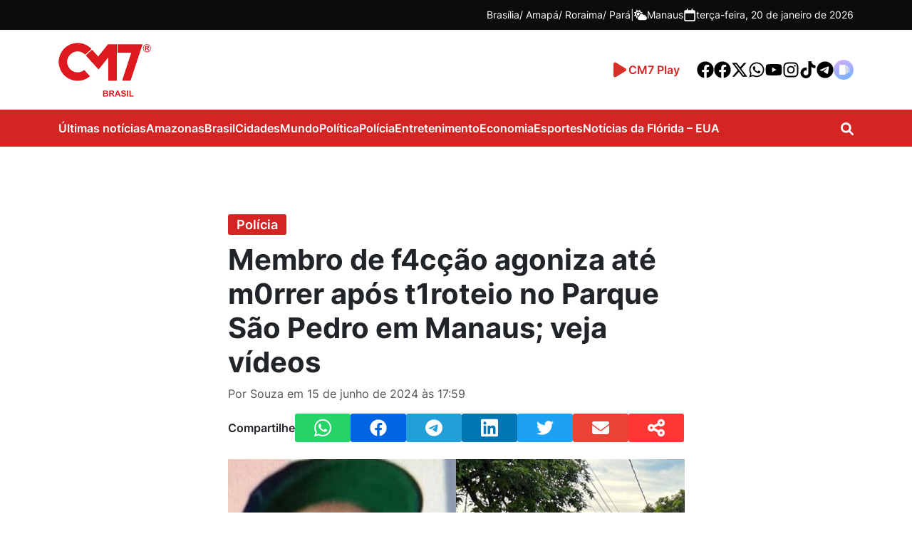

--- FILE ---
content_type: text/html; charset=UTF-8
request_url: https://www.cm7brasil.com/noticias/policia/membro-de-f4ccao-agoniza-ate-m0rrer-apos-t1roteio-no-parque-sao-pedro-em-manaus-veja-videos/
body_size: 24359
content:
<!DOCTYPE html>
<html lang="pt-BR">
<head>
    <!-- Google Tag Manager -->
    <script>(function(w,d,s,l,i){w[l]=w[l]||[];w[l].push({'gtm.start':
    new Date().getTime(),event:'gtm.js'});var f=d.getElementsByTagName(s)[0],
    j=d.createElement(s),dl=l!='dataLayer'?'&l='+l:'';j.async=true;j.src=
    'https://www.googletagmanager.com/gtm.js?id='+i+dl;f.parentNode.insertBefore(j,f);
    })(window,document,'script','dataLayer','GTM-T7CFT539');</script>
    
    <!-- End Google Tag Manager -->
    <meta charset="UTF-8">
    <meta http-equiv="X-UA-Compatible" content="IE=edge">
    <meta name="viewport" content="width=device-width, initial-scale=1.0">
    <meta name='robots' content='index, follow, max-image-preview:large, max-snippet:-1, max-video-preview:-1' />

	<!-- This site is optimized with the Yoast SEO Premium plugin v26.7 (Yoast SEO v26.7) - https://yoast.com/wordpress/plugins/seo/ -->
	<title>Membro de f4cção agoniza até m0rrer após t1roteio no Parque São Pedro em Manaus; veja vídeos</title>
	<meta name="description" content="Manaus - Na tarde deste sábado (15), Elton Santos da Silva, de 26 anos, foi executado na rua Alexandre Ferreira, no Parque São Pedro, zona Oeste da" />
	<link rel="canonical" href="https://www.cm7brasil.com/noticias/policia/membro-de-f4ccao-agoniza-ate-m0rrer-apos-t1roteio-no-parque-sao-pedro-em-manaus-veja-videos/" />
	<meta property="og:locale" content="pt_BR" />
	<meta property="og:type" content="article" />
	<meta property="og:title" content="Membro de f4cção agoniza até m0rrer após t1roteio no Parque São Pedro em Manaus; veja vídeos" />
	<meta property="og:description" content="Manaus - Na tarde deste sábado (15), Elton Santos da Silva, de 26 anos, foi executado na rua Alexandre Ferreira, no Parque São Pedro, zona Oeste da" />
	<meta property="og:url" content="https://www.cm7brasil.com/noticias/policia/membro-de-f4ccao-agoniza-ate-m0rrer-apos-t1roteio-no-parque-sao-pedro-em-manaus-veja-videos/" />
	<meta property="og:site_name" content="Portal CM7" />
	<meta property="article:publisher" content="https://www.facebook.com/CM7noticiasamazonas" />
	<meta property="article:published_time" content="2024-06-15T21:59:52+00:00" />
	<meta property="og:image" content="https://cm7.nyc3.digitaloceanspaces.com/wp-content/uploads/2024/06/15174852/psp.jpg" />
	<meta property="og:image:width" content="800" />
	<meta property="og:image:height" content="480" />
	<meta property="og:image:type" content="image/jpeg" />
	<meta name="author" content="Souza" />
	<meta name="twitter:card" content="summary_large_image" />
	<meta name="twitter:creator" content="@cm7brasil" />
	<meta name="twitter:site" content="@cm7brasil" />
	<meta name="twitter:label1" content="Escrito por" />
	<meta name="twitter:data1" content="Souza" />
	<meta name="twitter:label2" content="Est. tempo de leitura" />
	<meta name="twitter:data2" content="2 minutos" />
	<script type="application/ld+json" class="yoast-schema-graph">{"@context":"https://schema.org","@graph":[{"@type":"NewsArticle","@id":"https://www.cm7brasil.com/noticias/policia/membro-de-f4ccao-agoniza-ate-m0rrer-apos-t1roteio-no-parque-sao-pedro-em-manaus-veja-videos/#article","isPartOf":{"@id":"https://www.cm7brasil.com/noticias/policia/membro-de-f4ccao-agoniza-ate-m0rrer-apos-t1roteio-no-parque-sao-pedro-em-manaus-veja-videos/"},"author":{"name":"Souza","@id":"https://www.cm7brasil.com/#/schema/person/083039d8843b43f64eafb04d56c4ebe2"},"headline":"Membro de f4cção agoniza até m0rrer após t1roteio no Parque São Pedro em Manaus; veja vídeos","datePublished":"2024-06-15T21:59:52+00:00","mainEntityOfPage":{"@id":"https://www.cm7brasil.com/noticias/policia/membro-de-f4ccao-agoniza-ate-m0rrer-apos-t1roteio-no-parque-sao-pedro-em-manaus-veja-videos/"},"wordCount":225,"publisher":{"@id":"https://www.cm7brasil.com/#organization"},"image":{"@id":"https://www.cm7brasil.com/noticias/policia/membro-de-f4ccao-agoniza-ate-m0rrer-apos-t1roteio-no-parque-sao-pedro-em-manaus-veja-videos/#primaryimage"},"thumbnailUrl":"https://cm7.nyc3.cdn.digitaloceanspaces.com/wp-content/uploads/2024/06/15174852/psp.jpg","articleSection":["Polícia"],"inLanguage":"pt-BR","copyrightYear":"2024","copyrightHolder":{"@id":"https://www.cm7brasil.com/#organization"},"video":[{"@id":"https://www.cm7brasil.com/noticias/policia/membro-de-f4ccao-agoniza-ate-m0rrer-apos-t1roteio-no-parque-sao-pedro-em-manaus-veja-videos/#video"}]},{"@type":"WebPage","@id":"https://www.cm7brasil.com/noticias/policia/membro-de-f4ccao-agoniza-ate-m0rrer-apos-t1roteio-no-parque-sao-pedro-em-manaus-veja-videos/","url":"https://www.cm7brasil.com/noticias/policia/membro-de-f4ccao-agoniza-ate-m0rrer-apos-t1roteio-no-parque-sao-pedro-em-manaus-veja-videos/","name":"Membro de f4cção agoniza até m0rrer após t1roteio no Parque São Pedro em Manaus; veja vídeos","isPartOf":{"@id":"https://www.cm7brasil.com/#website"},"primaryImageOfPage":{"@id":"https://www.cm7brasil.com/noticias/policia/membro-de-f4ccao-agoniza-ate-m0rrer-apos-t1roteio-no-parque-sao-pedro-em-manaus-veja-videos/#primaryimage"},"image":{"@id":"https://www.cm7brasil.com/noticias/policia/membro-de-f4ccao-agoniza-ate-m0rrer-apos-t1roteio-no-parque-sao-pedro-em-manaus-veja-videos/#primaryimage"},"thumbnailUrl":"https://cm7.nyc3.cdn.digitaloceanspaces.com/wp-content/uploads/2024/06/15174852/psp.jpg","datePublished":"2024-06-15T21:59:52+00:00","description":"Manaus - Na tarde deste sábado (15), Elton Santos da Silva, de 26 anos, foi executado na rua Alexandre Ferreira, no Parque São Pedro, zona Oeste da","breadcrumb":{"@id":"https://www.cm7brasil.com/noticias/policia/membro-de-f4ccao-agoniza-ate-m0rrer-apos-t1roteio-no-parque-sao-pedro-em-manaus-veja-videos/#breadcrumb"},"inLanguage":"pt-BR","potentialAction":[{"@type":"ReadAction","target":["https://www.cm7brasil.com/noticias/policia/membro-de-f4ccao-agoniza-ate-m0rrer-apos-t1roteio-no-parque-sao-pedro-em-manaus-veja-videos/"]}]},{"@type":"ImageObject","inLanguage":"pt-BR","@id":"https://www.cm7brasil.com/noticias/policia/membro-de-f4ccao-agoniza-ate-m0rrer-apos-t1roteio-no-parque-sao-pedro-em-manaus-veja-videos/#primaryimage","url":"https://cm7.nyc3.cdn.digitaloceanspaces.com/wp-content/uploads/2024/06/15174852/psp.jpg","contentUrl":"https://cm7.nyc3.cdn.digitaloceanspaces.com/wp-content/uploads/2024/06/15174852/psp.jpg","width":800,"height":480},{"@type":"BreadcrumbList","@id":"https://www.cm7brasil.com/noticias/policia/membro-de-f4ccao-agoniza-ate-m0rrer-apos-t1roteio-no-parque-sao-pedro-em-manaus-veja-videos/#breadcrumb","itemListElement":[{"@type":"ListItem","position":1,"name":"Início","item":"https://www.cm7brasil.com/"},{"@type":"ListItem","position":2,"name":"Últimas Notícias","item":"https://www.cm7brasil.com/noticias/"},{"@type":"ListItem","position":3,"name":"Polícia","item":"https://www.cm7brasil.com/noticias/policia/"},{"@type":"ListItem","position":4,"name":"Membro de f4cção agoniza até m0rrer após t1roteio no Parque São Pedro em Manaus; veja vídeos"}]},{"@type":"WebSite","@id":"https://www.cm7brasil.com/#website","url":"https://www.cm7brasil.com/","name":"Portal CM7","description":"Notícias de Manaus e Amazonas","publisher":{"@id":"https://www.cm7brasil.com/#organization"},"potentialAction":[{"@type":"SearchAction","target":{"@type":"EntryPoint","urlTemplate":"https://www.cm7brasil.com/?s={search_term_string}"},"query-input":{"@type":"PropertyValueSpecification","valueRequired":true,"valueName":"search_term_string"}}],"inLanguage":"pt-BR"},{"@type":["Organization","Place"],"@id":"https://www.cm7brasil.com/#organization","name":"CM7 Brasil","url":"https://www.cm7brasil.com/","logo":{"@id":"https://www.cm7brasil.com/noticias/policia/membro-de-f4ccao-agoniza-ate-m0rrer-apos-t1roteio-no-parque-sao-pedro-em-manaus-veja-videos/#local-main-organization-logo"},"image":{"@id":"https://www.cm7brasil.com/noticias/policia/membro-de-f4ccao-agoniza-ate-m0rrer-apos-t1roteio-no-parque-sao-pedro-em-manaus-veja-videos/#local-main-organization-logo"},"sameAs":["https://www.facebook.com/CM7noticiasamazonas","https://x.com/cm7brasil"],"address":{"@id":"https://www.cm7brasil.com/noticias/policia/membro-de-f4ccao-agoniza-ate-m0rrer-apos-t1roteio-no-parque-sao-pedro-em-manaus-veja-videos/#local-main-place-address"},"telephone":["(92) 99269-1332"],"contactPoint":{"@type":"ContactPoint","telephone":"(92) 3644-5666"},"openingHoursSpecification":[{"@type":"OpeningHoursSpecification","dayOfWeek":["Sunday","Monday","Tuesday","Wednesday","Thursday","Friday","Saturday"],"opens":"09:00","closes":"17:00"}]},{"@type":"Person","@id":"https://www.cm7brasil.com/#/schema/person/083039d8843b43f64eafb04d56c4ebe2","name":"Souza","image":{"@type":"ImageObject","inLanguage":"pt-BR","@id":"https://www.cm7brasil.com/#/schema/person/image/","url":"https://secure.gravatar.com/avatar/f8454734c2c8039204b79898655ac817c0e05402ca95b9209ff63569a987bfc8?s=96&d=mm&r=g","contentUrl":"https://secure.gravatar.com/avatar/f8454734c2c8039204b79898655ac817c0e05402ca95b9209ff63569a987bfc8?s=96&d=mm&r=g","caption":"Souza"}},{"@type":"VideoObject","@id":"https://www.cm7brasil.com/noticias/policia/membro-de-f4ccao-agoniza-ate-m0rrer-apos-t1roteio-no-parque-sao-pedro-em-manaus-veja-videos/#video","name":"Membro de f4cção agoniza até m0rrer após t1roteio no Parque São Pedro em Manaus; veja vídeos","isPartOf":{"@id":"https://www.cm7brasil.com/noticias/policia/membro-de-f4ccao-agoniza-ate-m0rrer-apos-t1roteio-no-parque-sao-pedro-em-manaus-veja-videos/#article"},"thumbnailUrl":"https://cm7.nyc3.digitaloceanspaces.com/wp-content/uploads/2024/06/15174852/psp.jpg","description":"Manaus - Na tarde deste sábado (15), Elton Santos da Silva, de 26 anos, foi executado na rua Alexandre Ferreira, no Parque São Pedro, zona Oeste da","uploadDate":"2024-06-15T17:59:52+00:00","width":480,"height":848,"contentUrl":"https://cm7.nyc3.digitaloceanspaces.com/wp-content/uploads/2024/06/15174644/WhatsApp-Video-2024-06-15-at-17.25.13.mp4","duration":"PT14S","isFamilyFriendly":true,"inLanguage":"pt-BR"},{"@type":"PostalAddress","@id":"https://www.cm7brasil.com/noticias/policia/membro-de-f4ccao-agoniza-ate-m0rrer-apos-t1roteio-no-parque-sao-pedro-em-manaus-veja-videos/#local-main-place-address","streetAddress":"Avenida Coronel Teixeira, 6225, Rua General Lauro Sodré 642 - Vila Industrial","addressLocality":"Manaus","postalCode":"69037-000","addressRegion":"Amazonas","addressCountry":"BR"},{"@type":"ImageObject","inLanguage":"pt-BR","@id":"https://www.cm7brasil.com/noticias/policia/membro-de-f4ccao-agoniza-ate-m0rrer-apos-t1roteio-no-parque-sao-pedro-em-manaus-veja-videos/#local-main-organization-logo","url":"https://cm7.nyc3.cdn.digitaloceanspaces.com/wp-content/uploads/2025/07/10025057/logo-cm7-1.png","contentUrl":"https://cm7.nyc3.cdn.digitaloceanspaces.com/wp-content/uploads/2025/07/10025057/logo-cm7-1.png","width":200,"height":117,"caption":"CM7 Brasil"}]}</script>
	<meta name="geo.placename" content="Manaus" />
	<meta name="geo.region" content="Brasil" />
	<!-- / Yoast SEO Premium plugin. -->


<link rel='dns-prefetch' href='//www.cm7brasil.com' />
<link rel='dns-prefetch' href='//unpkg.com' />
<link rel='dns-prefetch' href='//voicexpress.app' />
<style id='wp-img-auto-sizes-contain-inline-css' type='text/css'>
img:is([sizes=auto i],[sizes^="auto," i]){contain-intrinsic-size:3000px 1500px}
/*# sourceURL=wp-img-auto-sizes-contain-inline-css */
</style>
<style id='wp-emoji-styles-inline-css' type='text/css'>

	img.wp-smiley, img.emoji {
		display: inline !important;
		border: none !important;
		box-shadow: none !important;
		height: 1em !important;
		width: 1em !important;
		margin: 0 0.07em !important;
		vertical-align: -0.1em !important;
		background: none !important;
		padding: 0 !important;
	}
/*# sourceURL=wp-emoji-styles-inline-css */
</style>
<style id='wp-block-library-inline-css' type='text/css'>
:root{--wp-block-synced-color:#7a00df;--wp-block-synced-color--rgb:122,0,223;--wp-bound-block-color:var(--wp-block-synced-color);--wp-editor-canvas-background:#ddd;--wp-admin-theme-color:#007cba;--wp-admin-theme-color--rgb:0,124,186;--wp-admin-theme-color-darker-10:#006ba1;--wp-admin-theme-color-darker-10--rgb:0,107,160.5;--wp-admin-theme-color-darker-20:#005a87;--wp-admin-theme-color-darker-20--rgb:0,90,135;--wp-admin-border-width-focus:2px}@media (min-resolution:192dpi){:root{--wp-admin-border-width-focus:1.5px}}.wp-element-button{cursor:pointer}:root .has-very-light-gray-background-color{background-color:#eee}:root .has-very-dark-gray-background-color{background-color:#313131}:root .has-very-light-gray-color{color:#eee}:root .has-very-dark-gray-color{color:#313131}:root .has-vivid-green-cyan-to-vivid-cyan-blue-gradient-background{background:linear-gradient(135deg,#00d084,#0693e3)}:root .has-purple-crush-gradient-background{background:linear-gradient(135deg,#34e2e4,#4721fb 50%,#ab1dfe)}:root .has-hazy-dawn-gradient-background{background:linear-gradient(135deg,#faaca8,#dad0ec)}:root .has-subdued-olive-gradient-background{background:linear-gradient(135deg,#fafae1,#67a671)}:root .has-atomic-cream-gradient-background{background:linear-gradient(135deg,#fdd79a,#004a59)}:root .has-nightshade-gradient-background{background:linear-gradient(135deg,#330968,#31cdcf)}:root .has-midnight-gradient-background{background:linear-gradient(135deg,#020381,#2874fc)}:root{--wp--preset--font-size--normal:16px;--wp--preset--font-size--huge:42px}.has-regular-font-size{font-size:1em}.has-larger-font-size{font-size:2.625em}.has-normal-font-size{font-size:var(--wp--preset--font-size--normal)}.has-huge-font-size{font-size:var(--wp--preset--font-size--huge)}.has-text-align-center{text-align:center}.has-text-align-left{text-align:left}.has-text-align-right{text-align:right}.has-fit-text{white-space:nowrap!important}#end-resizable-editor-section{display:none}.aligncenter{clear:both}.items-justified-left{justify-content:flex-start}.items-justified-center{justify-content:center}.items-justified-right{justify-content:flex-end}.items-justified-space-between{justify-content:space-between}.screen-reader-text{border:0;clip-path:inset(50%);height:1px;margin:-1px;overflow:hidden;padding:0;position:absolute;width:1px;word-wrap:normal!important}.screen-reader-text:focus{background-color:#ddd;clip-path:none;color:#444;display:block;font-size:1em;height:auto;left:5px;line-height:normal;padding:15px 23px 14px;text-decoration:none;top:5px;width:auto;z-index:100000}html :where(.has-border-color){border-style:solid}html :where([style*=border-top-color]){border-top-style:solid}html :where([style*=border-right-color]){border-right-style:solid}html :where([style*=border-bottom-color]){border-bottom-style:solid}html :where([style*=border-left-color]){border-left-style:solid}html :where([style*=border-width]){border-style:solid}html :where([style*=border-top-width]){border-top-style:solid}html :where([style*=border-right-width]){border-right-style:solid}html :where([style*=border-bottom-width]){border-bottom-style:solid}html :where([style*=border-left-width]){border-left-style:solid}html :where(img[class*=wp-image-]){height:auto;max-width:100%}:where(figure){margin:0 0 1em}html :where(.is-position-sticky){--wp-admin--admin-bar--position-offset:var(--wp-admin--admin-bar--height,0px)}@media screen and (max-width:600px){html :where(.is-position-sticky){--wp-admin--admin-bar--position-offset:0px}}

/*# sourceURL=wp-block-library-inline-css */
</style><style id='global-styles-inline-css' type='text/css'>
:root{--wp--preset--aspect-ratio--square: 1;--wp--preset--aspect-ratio--4-3: 4/3;--wp--preset--aspect-ratio--3-4: 3/4;--wp--preset--aspect-ratio--3-2: 3/2;--wp--preset--aspect-ratio--2-3: 2/3;--wp--preset--aspect-ratio--16-9: 16/9;--wp--preset--aspect-ratio--9-16: 9/16;--wp--preset--color--black: #000000;--wp--preset--color--cyan-bluish-gray: #abb8c3;--wp--preset--color--white: #ffffff;--wp--preset--color--pale-pink: #f78da7;--wp--preset--color--vivid-red: #cf2e2e;--wp--preset--color--luminous-vivid-orange: #ff6900;--wp--preset--color--luminous-vivid-amber: #fcb900;--wp--preset--color--light-green-cyan: #7bdcb5;--wp--preset--color--vivid-green-cyan: #00d084;--wp--preset--color--pale-cyan-blue: #8ed1fc;--wp--preset--color--vivid-cyan-blue: #0693e3;--wp--preset--color--vivid-purple: #9b51e0;--wp--preset--gradient--vivid-cyan-blue-to-vivid-purple: linear-gradient(135deg,rgb(6,147,227) 0%,rgb(155,81,224) 100%);--wp--preset--gradient--light-green-cyan-to-vivid-green-cyan: linear-gradient(135deg,rgb(122,220,180) 0%,rgb(0,208,130) 100%);--wp--preset--gradient--luminous-vivid-amber-to-luminous-vivid-orange: linear-gradient(135deg,rgb(252,185,0) 0%,rgb(255,105,0) 100%);--wp--preset--gradient--luminous-vivid-orange-to-vivid-red: linear-gradient(135deg,rgb(255,105,0) 0%,rgb(207,46,46) 100%);--wp--preset--gradient--very-light-gray-to-cyan-bluish-gray: linear-gradient(135deg,rgb(238,238,238) 0%,rgb(169,184,195) 100%);--wp--preset--gradient--cool-to-warm-spectrum: linear-gradient(135deg,rgb(74,234,220) 0%,rgb(151,120,209) 20%,rgb(207,42,186) 40%,rgb(238,44,130) 60%,rgb(251,105,98) 80%,rgb(254,248,76) 100%);--wp--preset--gradient--blush-light-purple: linear-gradient(135deg,rgb(255,206,236) 0%,rgb(152,150,240) 100%);--wp--preset--gradient--blush-bordeaux: linear-gradient(135deg,rgb(254,205,165) 0%,rgb(254,45,45) 50%,rgb(107,0,62) 100%);--wp--preset--gradient--luminous-dusk: linear-gradient(135deg,rgb(255,203,112) 0%,rgb(199,81,192) 50%,rgb(65,88,208) 100%);--wp--preset--gradient--pale-ocean: linear-gradient(135deg,rgb(255,245,203) 0%,rgb(182,227,212) 50%,rgb(51,167,181) 100%);--wp--preset--gradient--electric-grass: linear-gradient(135deg,rgb(202,248,128) 0%,rgb(113,206,126) 100%);--wp--preset--gradient--midnight: linear-gradient(135deg,rgb(2,3,129) 0%,rgb(40,116,252) 100%);--wp--preset--font-size--small: 13px;--wp--preset--font-size--medium: 20px;--wp--preset--font-size--large: 36px;--wp--preset--font-size--x-large: 42px;--wp--preset--spacing--20: 0.44rem;--wp--preset--spacing--30: 0.67rem;--wp--preset--spacing--40: 1rem;--wp--preset--spacing--50: 1.5rem;--wp--preset--spacing--60: 2.25rem;--wp--preset--spacing--70: 3.38rem;--wp--preset--spacing--80: 5.06rem;--wp--preset--shadow--natural: 6px 6px 9px rgba(0, 0, 0, 0.2);--wp--preset--shadow--deep: 12px 12px 50px rgba(0, 0, 0, 0.4);--wp--preset--shadow--sharp: 6px 6px 0px rgba(0, 0, 0, 0.2);--wp--preset--shadow--outlined: 6px 6px 0px -3px rgb(255, 255, 255), 6px 6px rgb(0, 0, 0);--wp--preset--shadow--crisp: 6px 6px 0px rgb(0, 0, 0);}:where(.is-layout-flex){gap: 0.5em;}:where(.is-layout-grid){gap: 0.5em;}body .is-layout-flex{display: flex;}.is-layout-flex{flex-wrap: wrap;align-items: center;}.is-layout-flex > :is(*, div){margin: 0;}body .is-layout-grid{display: grid;}.is-layout-grid > :is(*, div){margin: 0;}:where(.wp-block-columns.is-layout-flex){gap: 2em;}:where(.wp-block-columns.is-layout-grid){gap: 2em;}:where(.wp-block-post-template.is-layout-flex){gap: 1.25em;}:where(.wp-block-post-template.is-layout-grid){gap: 1.25em;}.has-black-color{color: var(--wp--preset--color--black) !important;}.has-cyan-bluish-gray-color{color: var(--wp--preset--color--cyan-bluish-gray) !important;}.has-white-color{color: var(--wp--preset--color--white) !important;}.has-pale-pink-color{color: var(--wp--preset--color--pale-pink) !important;}.has-vivid-red-color{color: var(--wp--preset--color--vivid-red) !important;}.has-luminous-vivid-orange-color{color: var(--wp--preset--color--luminous-vivid-orange) !important;}.has-luminous-vivid-amber-color{color: var(--wp--preset--color--luminous-vivid-amber) !important;}.has-light-green-cyan-color{color: var(--wp--preset--color--light-green-cyan) !important;}.has-vivid-green-cyan-color{color: var(--wp--preset--color--vivid-green-cyan) !important;}.has-pale-cyan-blue-color{color: var(--wp--preset--color--pale-cyan-blue) !important;}.has-vivid-cyan-blue-color{color: var(--wp--preset--color--vivid-cyan-blue) !important;}.has-vivid-purple-color{color: var(--wp--preset--color--vivid-purple) !important;}.has-black-background-color{background-color: var(--wp--preset--color--black) !important;}.has-cyan-bluish-gray-background-color{background-color: var(--wp--preset--color--cyan-bluish-gray) !important;}.has-white-background-color{background-color: var(--wp--preset--color--white) !important;}.has-pale-pink-background-color{background-color: var(--wp--preset--color--pale-pink) !important;}.has-vivid-red-background-color{background-color: var(--wp--preset--color--vivid-red) !important;}.has-luminous-vivid-orange-background-color{background-color: var(--wp--preset--color--luminous-vivid-orange) !important;}.has-luminous-vivid-amber-background-color{background-color: var(--wp--preset--color--luminous-vivid-amber) !important;}.has-light-green-cyan-background-color{background-color: var(--wp--preset--color--light-green-cyan) !important;}.has-vivid-green-cyan-background-color{background-color: var(--wp--preset--color--vivid-green-cyan) !important;}.has-pale-cyan-blue-background-color{background-color: var(--wp--preset--color--pale-cyan-blue) !important;}.has-vivid-cyan-blue-background-color{background-color: var(--wp--preset--color--vivid-cyan-blue) !important;}.has-vivid-purple-background-color{background-color: var(--wp--preset--color--vivid-purple) !important;}.has-black-border-color{border-color: var(--wp--preset--color--black) !important;}.has-cyan-bluish-gray-border-color{border-color: var(--wp--preset--color--cyan-bluish-gray) !important;}.has-white-border-color{border-color: var(--wp--preset--color--white) !important;}.has-pale-pink-border-color{border-color: var(--wp--preset--color--pale-pink) !important;}.has-vivid-red-border-color{border-color: var(--wp--preset--color--vivid-red) !important;}.has-luminous-vivid-orange-border-color{border-color: var(--wp--preset--color--luminous-vivid-orange) !important;}.has-luminous-vivid-amber-border-color{border-color: var(--wp--preset--color--luminous-vivid-amber) !important;}.has-light-green-cyan-border-color{border-color: var(--wp--preset--color--light-green-cyan) !important;}.has-vivid-green-cyan-border-color{border-color: var(--wp--preset--color--vivid-green-cyan) !important;}.has-pale-cyan-blue-border-color{border-color: var(--wp--preset--color--pale-cyan-blue) !important;}.has-vivid-cyan-blue-border-color{border-color: var(--wp--preset--color--vivid-cyan-blue) !important;}.has-vivid-purple-border-color{border-color: var(--wp--preset--color--vivid-purple) !important;}.has-vivid-cyan-blue-to-vivid-purple-gradient-background{background: var(--wp--preset--gradient--vivid-cyan-blue-to-vivid-purple) !important;}.has-light-green-cyan-to-vivid-green-cyan-gradient-background{background: var(--wp--preset--gradient--light-green-cyan-to-vivid-green-cyan) !important;}.has-luminous-vivid-amber-to-luminous-vivid-orange-gradient-background{background: var(--wp--preset--gradient--luminous-vivid-amber-to-luminous-vivid-orange) !important;}.has-luminous-vivid-orange-to-vivid-red-gradient-background{background: var(--wp--preset--gradient--luminous-vivid-orange-to-vivid-red) !important;}.has-very-light-gray-to-cyan-bluish-gray-gradient-background{background: var(--wp--preset--gradient--very-light-gray-to-cyan-bluish-gray) !important;}.has-cool-to-warm-spectrum-gradient-background{background: var(--wp--preset--gradient--cool-to-warm-spectrum) !important;}.has-blush-light-purple-gradient-background{background: var(--wp--preset--gradient--blush-light-purple) !important;}.has-blush-bordeaux-gradient-background{background: var(--wp--preset--gradient--blush-bordeaux) !important;}.has-luminous-dusk-gradient-background{background: var(--wp--preset--gradient--luminous-dusk) !important;}.has-pale-ocean-gradient-background{background: var(--wp--preset--gradient--pale-ocean) !important;}.has-electric-grass-gradient-background{background: var(--wp--preset--gradient--electric-grass) !important;}.has-midnight-gradient-background{background: var(--wp--preset--gradient--midnight) !important;}.has-small-font-size{font-size: var(--wp--preset--font-size--small) !important;}.has-medium-font-size{font-size: var(--wp--preset--font-size--medium) !important;}.has-large-font-size{font-size: var(--wp--preset--font-size--large) !important;}.has-x-large-font-size{font-size: var(--wp--preset--font-size--x-large) !important;}
/*# sourceURL=global-styles-inline-css */
</style>

<style id='classic-theme-styles-inline-css' type='text/css'>
/*! This file is auto-generated */
.wp-block-button__link{color:#fff;background-color:#32373c;border-radius:9999px;box-shadow:none;text-decoration:none;padding:calc(.667em + 2px) calc(1.333em + 2px);font-size:1.125em}.wp-block-file__button{background:#32373c;color:#fff;text-decoration:none}
/*# sourceURL=/wp-includes/css/classic-themes.min.css */
</style>
<link data-minify="1" rel='stylesheet' id='mpp_gutenberg-css' href='https://www.cm7brasil.com/wp-content/cache/min/1/wp-content/plugins/metronet-profile-picture/dist/blocks.style.build.css?ver=1768376776' type='text/css' media='all' />
<link data-minify="1" rel='stylesheet' id='voicexpress-player-css' href='https://www.cm7brasil.com/wp-content/cache/min/1/wp-content/plugins/voicexpress/assets/voicexpress.css?ver=1768376776' type='text/css' media='all' />
<link rel='stylesheet' id='voicexpress-css' href='https://voicexpress.app/themes/voicexpress-player.css?ver=1768951042' type='text/css' media='all' />
<link rel='stylesheet' id='cm7-style-css' href='https://www.cm7brasil.com/wp-content/themes/cm7-master/assets/css/style.min.css?ver=1757521652' type='text/css' media='all' />
<link data-minify="1" rel='stylesheet' id='cm7-font-inter-css' href='https://www.cm7brasil.com/wp-content/cache/min/1/wp-content/themes/cm7-master/assets/fonts/inter/stylesheet.css?ver=1768376776' type='text/css' media='all' />
<link data-minify="1" rel='stylesheet' id='izitoast-css-css' href='https://www.cm7brasil.com/wp-content/cache/min/1/wp-content/themes/cm7-master/assets/iziToast/dist/css/iziToast.css?ver=1768376776' type='text/css' media='all' />
<link rel='stylesheet' id='__EPYT__style-css' href='https://www.cm7brasil.com/wp-content/plugins/youtube-embed-plus/styles/ytprefs.min.css?ver=114.2.1.3' type='text/css' media='all' />
<style id='__EPYT__style-inline-css' type='text/css'>

                .epyt-gallery-thumb {
                        width: 33.333%;
                }
                
/*# sourceURL=__EPYT__style-inline-css */
</style>
<script type="text/javascript" src="https://www.cm7brasil.com/wp-includes/js/jquery/jquery.min.js?ver=3.7.1" id="jquery-core-js"></script>
<script type="text/javascript" src="https://www.cm7brasil.com/wp-includes/js/jquery/jquery-migrate.min.js?ver=3.4.1" id="jquery-migrate-js"></script>
<script type="text/javascript" id="__ytprefs__-js-extra">
/* <![CDATA[ */
var _EPYT_ = {"ajaxurl":"https://www.cm7brasil.com/wp-admin/admin-ajax.php","security":"1466ed5d42","gallery_scrolloffset":"20","eppathtoscripts":"https://www.cm7brasil.com/wp-content/plugins/youtube-embed-plus/scripts/","eppath":"https://www.cm7brasil.com/wp-content/plugins/youtube-embed-plus/","epresponsiveselector":"[\"iframe.__youtube_prefs__\",\"iframe[src*='youtube.com']\",\"iframe[src*='youtube-nocookie.com']\",\"iframe[data-ep-src*='youtube.com']\",\"iframe[data-ep-src*='youtube-nocookie.com']\",\"iframe[data-ep-gallerysrc*='youtube.com']\"]","epdovol":"1","version":"114.2.1.3","evselector":"iframe.__youtube_prefs__[src], iframe[src*=\"youtube.com/embed/\"], iframe[src*=\"youtube-nocookie.com/embed/\"]","ajax_compat":"","maxres_facade":"eager","ytapi_load":"light","pause_others":"","stopMobileBuffer":"1","facade_mode":"","not_live_on_channel":"","vi_active":"","vi_js_posttypes":[]};
//# sourceURL=__ytprefs__-js-extra
/* ]]> */
</script>
<script type="text/javascript" src="https://www.cm7brasil.com/wp-content/plugins/youtube-embed-plus/scripts/ytprefs.min.js?ver=114.2.1.3" id="__ytprefs__-js"></script>

        <script type='text/javascript'>
            function addLink() {
                if (
                    window.getSelection().containsNode(
                        document.querySelector('body.single'), true)) {
                    var body_element = document.getElementsByTagName('body')[0];
                    var selection;
                    selection = window.getSelection();
                    var oldselection = selection
                    var pagelink = ` - Leia mais em: ${location.href}`;
                    var copy_text = selection + pagelink;
                    var new_div = document.createElement('div');
                    new_div.style.left='-99999px';
                    new_div.style.position='absolute';

                    body_element.appendChild(new_div );
                    new_div.innerHTML = copy_text ;
                    selection.selectAllChildren(new_div );
                    window.setTimeout(function() {
                        body_element.removeChild(new_div );
                    },0);
                }
            }
            document.oncopy = addLink;
        </script>

        <script type="application/ld+json">{"@context":"https://schema.org","@type":"PodcastEpisode","name":"Membro de f4cção agoniza até m0rrer após t1roteio no Parque São Pedro em Manaus; veja vídeos","url":"https://voicexpress.app/epr/https://www.cm7brasil.com/noticias/policia/membro-de-f4ccao-agoniza-ate-m0rrer-apos-t1roteio-no-parque-sao-pedro-em-manaus-veja-videos/","datePublished":"2024-06-15T17:59:52-04:00","description":"Manaus - Na tarde deste sábado (15), Elton Santos da Silva, de 26 anos, foi executado na rua Alexandre Ferreira, no Parque São Pedro, zona Oeste da capital am...","associatedMedia":{"@type":"MediaObject","contentUrl":"https://cdn.voicexpress.app/audios/769464541718488800.mp3","encodingFormat":"audio/mpeg"},"partOfSeries":{"@type":"PodcastSeries","name":"Portal CM7","url":"https://voicexpress.app/podcasts/cm7brasil.com"}}</script>
<link rel="alternate" type="application/rss+xml" title="Podcast RSS Feed" href="https://voicexpress.app/podcast/cm7brasil.com/rss" />
<meta name="generator" content="Redux 4.3.14" />		<style type="text/css" id="wp-custom-css">
			#cm7-footer > div > div > div:nth-child(2) > span:nth-child(3) {
	margin-top: 14px;
}

.cm7-footer-block-logo {
	display: flex;
	flex-direction: column;
	gap: 12px;
}
.wp-caption {width:initial!important;}
@media(max-width: 720px) {
	.cm7-footer-block-logo {
    flex-direction: row !important;
		justify-content: space-around;
    align-items: center;
    margin-bottom: 24px;
}
	
	.cm7-footer-block-logo img {
		margin: 0px !important;
	}
}

.cm7-comments{display:none;} 
.max-300 {
    max-width: 300px!important;
    display: block;
    margin: auto;
}
iframe {max-width:100%}		</style>
		<noscript><style id="rocket-lazyload-nojs-css">.rll-youtube-player, [data-lazy-src]{display:none !important;}</style></noscript>    <style>

</style>    <!-- <link rel="dns-prefetch" href="https://securepubads.g.doubleclick.net" />
    <link rel="dns-prefetch" href="https://www.googletagservices.com" />
    <link rel="dns-prefetch" href="https://pagead2.googlesyndication.com" />
    <link rel="dns-prefetch" href="https://tpc.googlesyndication.com" />
    <link rel="dns-prefetch" href="https://www.googletagmanager.com" />
    <link rel="dns-prefetch" href="https://connect.facebook.net" />
    <link rel="dns-prefetch" href="https://scripts.cleverwebserver.com" />
    <link rel="dns-prefetch" href="https://cm7.nyc3.digitaloceanspaces.com" /> -->

    <link rel="apple-touch-icon" sizes="57x57" href="https://cm7.nyc3.digitaloceanspaces.com/wp-content/uploads/2025/09/27172212/apple-icon-57x57-1.png">
    <link rel="apple-touch-icon" sizes="60x60" href="https://cm7.nyc3.digitaloceanspaces.com/wp-content/uploads/2025/09/27172214/apple-icon-60x60-1.png">
    <link rel="apple-touch-icon" sizes="72x72" href="https://cm7.nyc3.digitaloceanspaces.com/wp-content/uploads/2025/09/27172215/apple-icon-72x72-1.png">
    <link rel="apple-touch-icon" sizes="76x76" href="https://cm7.nyc3.digitaloceanspaces.com/wp-content/uploads/2025/09/27172217/apple-icon-76x76-1.png">
    <link rel="apple-touch-icon" sizes="114x114" href="https://cm7.nyc3.digitaloceanspaces.com/wp-content/uploads/2025/09/27172219/apple-icon-114x114-1.png">
    <link rel="apple-touch-icon" sizes="120x120" href="https://cm7.nyc3.digitaloceanspaces.com/wp-content/uploads/2025/09/27172221/apple-icon-120x120-1.png">
    <link rel="apple-touch-icon" sizes="144x144" href="https://cm7.nyc3.digitaloceanspaces.com/wp-content/uploads/2025/09/27172223/apple-icon-144x144-1.png">
    <link rel="apple-touch-icon" sizes="152x152" href="https://cm7.nyc3.digitaloceanspaces.com/wp-content/uploads/2025/09/27172225/apple-icon-152x152-1.png">
    <link rel="apple-touch-icon" sizes="180x180" href="https://cm7.nyc3.digitaloceanspaces.com/wp-content/uploads/2025/09/27172227/apple-icon-180x180-1.png">
    <link rel="icon" type="image/png" sizes="192x192" href="https://cm7.nyc3.digitaloceanspaces.com/wp-content/uploads/2025/09/27172200/android-icon-192x192-1.png">
    <link rel="icon" type="image/png" sizes="32x32" href="https://cm7.nyc3.digitaloceanspaces.com/wp-content/uploads/2025/09/27172307/favicon-32x32-1.png">
    <link rel="icon" type="image/png" sizes="96x96" href="https://cm7.nyc3.digitaloceanspaces.com/wp-content/uploads/2025/09/27172309/favicon-96x96-1.png">
    <link rel="icon" type="image/png" sizes="16x16" href="https://cm7.nyc3.digitaloceanspaces.com/wp-content/uploads/2025/09/27172305/favicon-16x16-1.png">
    <!-- Matomo Tag Manager -->
    <script>
      var _mtm = window._mtm = window._mtm || [];
      _mtm.push({'mtm.startTime': (new Date().getTime()), 'event': 'mtm.Start'});
      (function() {
        var d=document, g=d.createElement('script'), s=d.getElementsByTagName('script')[0];
        g.async=true; g.src='https://analytics.ersolucoesweb.com.br/js/container_NMdZAbL9.js'; s.parentNode.insertBefore(g,s);
      })();
    </script>
    <!-- End Matomo Tag Manager -->
        <script async src="https://securepubads.g.doubleclick.net/tag/js/gpt.js"></script>
    <script>
      window.googletag = window.googletag || {cmd: []};
      googletag.cmd.push(function() {
        googletag.defineSlot('/21799500428/24cm7', [[740, 90], [970, 90], [970, 250], [1, 1], [320, 50], [300, 250], [728, 90], [300, 75], [336, 280], [300, 50], [300, 600]], 'div-gpt-ad-1708377234262-0').addService(googletag.pubads());
        googletag.defineSlot('/21799500428/101cm7B', [[728, 90], [300, 50], [1, 1], [300, 250], [300, 75], [740, 90], [320, 50], [336, 280], [970, 250], [300, 600], [970, 90]], 'div-gpt-ad-1708377261193-0').addService(googletag.pubads());
        googletag.defineSlot('/194553192/pmm_portalcm7', [[1000, 255], [300, 300], [798, 136], [680, 180], [1, 1], [300, 600], [300, 250], [750, 200], [900, 100], [970, 150], [1140, 200]], 'div-gpt-ad-1708377304150-0').addService(googletag.pubads());
        googletag.pubads().enableSingleRequest();
        googletag.pubads().collapseEmptyDivs();
        googletag.enableServices();
      });
    </script>
    <link href="https://voicexpress.app/themes/voicexpress-player.css?v1768951042" rel="stylesheet">
    <script defer="defer" src="https://voicexpress.app/themes/voicexpress-player.js?v1768951042"></script>
    
<link rel='stylesheet' id='mediaelement-css' href='https://www.cm7brasil.com/wp-includes/js/mediaelement/mediaelementplayer-legacy.min.css?ver=4.2.17' type='text/css' media='all' />
<link rel='stylesheet' id='wp-mediaelement-css' href='https://www.cm7brasil.com/wp-includes/js/mediaelement/wp-mediaelement.min.css?ver=6.9' type='text/css' media='all' />
<meta name="generator" content="WP Rocket 3.20.3" data-wpr-features="wpr_minify_js wpr_lazyload_images wpr_minify_css wpr_desktop" /><script data-cfasync="false" nonce="592c5c70-cd75-411e-84e0-18c16ed45736">try{(function(w,d){!function(j,k,l,m){if(j.zaraz)console.error("zaraz is loaded twice");else{j[l]=j[l]||{};j[l].executed=[];j.zaraz={deferred:[],listeners:[]};j.zaraz._v="5874";j.zaraz._n="592c5c70-cd75-411e-84e0-18c16ed45736";j.zaraz.q=[];j.zaraz._f=function(n){return async function(){var o=Array.prototype.slice.call(arguments);j.zaraz.q.push({m:n,a:o})}};for(const p of["track","set","debug"])j.zaraz[p]=j.zaraz._f(p);j.zaraz.init=()=>{var q=k.getElementsByTagName(m)[0],r=k.createElement(m),s=k.getElementsByTagName("title")[0];s&&(j[l].t=k.getElementsByTagName("title")[0].text);j[l].x=Math.random();j[l].w=j.screen.width;j[l].h=j.screen.height;j[l].j=j.innerHeight;j[l].e=j.innerWidth;j[l].l=j.location.href;j[l].r=k.referrer;j[l].k=j.screen.colorDepth;j[l].n=k.characterSet;j[l].o=(new Date).getTimezoneOffset();if(j.dataLayer)for(const t of Object.entries(Object.entries(dataLayer).reduce((u,v)=>({...u[1],...v[1]}),{})))zaraz.set(t[0],t[1],{scope:"page"});j[l].q=[];for(;j.zaraz.q.length;){const w=j.zaraz.q.shift();j[l].q.push(w)}r.defer=!0;for(const x of[localStorage,sessionStorage])Object.keys(x||{}).filter(z=>z.startsWith("_zaraz_")).forEach(y=>{try{j[l]["z_"+y.slice(7)]=JSON.parse(x.getItem(y))}catch{j[l]["z_"+y.slice(7)]=x.getItem(y)}});r.referrerPolicy="origin";r.src="/cdn-cgi/zaraz/s.js?z="+btoa(encodeURIComponent(JSON.stringify(j[l])));q.parentNode.insertBefore(r,q)};["complete","interactive"].includes(k.readyState)?zaraz.init():j.addEventListener("DOMContentLoaded",zaraz.init)}}(w,d,"zarazData","script");window.zaraz._p=async d$=>new Promise(ea=>{if(d$){d$.e&&d$.e.forEach(eb=>{try{const ec=d.querySelector("script[nonce]"),ed=ec?.nonce||ec?.getAttribute("nonce"),ee=d.createElement("script");ed&&(ee.nonce=ed);ee.innerHTML=eb;ee.onload=()=>{d.head.removeChild(ee)};d.head.appendChild(ee)}catch(ef){console.error(`Error executing script: ${eb}\n`,ef)}});Promise.allSettled((d$.f||[]).map(eg=>fetch(eg[0],eg[1])))}ea()});zaraz._p({"e":["(function(w,d){})(window,document)"]});})(window,document)}catch(e){throw fetch("/cdn-cgi/zaraz/t"),e;};</script></head><body class="wp-singular post-template-default single single-post postid-354666 single-format-standard wp-custom-logo wp-theme-cm7-master">
    <div data-rocket-location-hash="7f706afe2cd19d857258f831bc36d9b1" class="clever-core-ads"></div>
    <!-- Google Tag Manager (noscript) -->
    <noscript><iframe src="https://www.googletagmanager.com/ns.html?id=GTM-T7CFT539"
    height="0" width="0" style="display:none;visibility:hidden"></iframe></noscript>
    <!-- End Google Tag Manager (noscript) -->
    <header data-rocket-location-hash="56a91173d50557fa73646c4912f159ca" id="cm7-header">
        <div data-rocket-location-hash="3b7ca86bb68ea48fa595e0d794f85664" class="cm7-header-top d-none d-lg-block">
            <div data-rocket-location-hash="c9b3937e5f2a0142792130a809ac72d8" class="container d-flex justify-content-end gap-3">
                <span class="cm7-header-top-item">
                        <a class="cm7-estado" style="text-decoration:none;color:#fff;" href="https://www.cm7brasil.com/estados/brasilia/">Brasília</a>
    <a class="cm7-estado" style="text-decoration:none;color:#fff;" href="https://www.cm7brasil.com/estados/amapa/">Amapá</a>
    <a class="cm7-estado" style="text-decoration:none;color:#fff;" href="https://www.cm7brasil.com/estados/roraima/">Roraima</a>
    <a class="cm7-estado" style="text-decoration:none;color:#fff;" href="https://www.cm7brasil.com/estados/para/">Pará</a>
 |
                </span>
                <span class="cm7-header-top-item">
                    <div class="cm7-icon cm7-icon-cloud cm7-icon-small -cm7-icon-light"></div>
                    Manaus
                    <div class="temperatura"></div>
                    <script>
                        fetch('https://weather.cm7.com.br').then(res => res.json().then(json => document.querySelector('.temperatura').innerHTML = `${json.results.temp}º`))
                    </script>
                </span>
                <span class="cm7-header-top-item">
                    <div class="cm7-icon cm7-icon-calendar cm7-icon-small -cm7-icon-light"></div>
                    <div class="hora-data"></div>
                    <script>
                        document.querySelector('header .hora-data').innerHTML = (new Date).toLocaleDateString("pt-BR", {
                            weekday: "long",
                            year: "numeric",
                            month: "long",
                            day: "numeric"
                        })
                    </script>
                </span>
            </div>
        </div>
        <div data-rocket-location-hash="7bac47fef4d616ed281a72a5a81bfc7b" class="cm7-header-items container">
                            <div data-rocket-location-hash="78254b04f562c7c9b539605199069522" class="cm7-header-logo">
                    <a href="https://www.cm7brasil.com/" class="custom-logo-link" rel="home"><img width="200" height="117" src="data:image/svg+xml,%3Csvg%20xmlns='http://www.w3.org/2000/svg'%20viewBox='0%200%20200%20117'%3E%3C/svg%3E" class="custom-logo" alt="Portal CM7" decoding="async" data-lazy-src="https://cm7.nyc3.cdn.digitaloceanspaces.com/wp-content/uploads/2025/07/10025057/logo-cm7-1.png" /><noscript><img width="200" height="117" src="https://cm7.nyc3.cdn.digitaloceanspaces.com/wp-content/uploads/2025/07/10025057/logo-cm7-1.png" class="custom-logo" alt="Portal CM7" decoding="async" /></noscript></a>                </div>
            
            <div data-rocket-location-hash="92fe4e97e416c8d1871a3b0c7225a1e2" class="cm7-header-ads d-none d-lg-block">

            </div>

            <div data-rocket-location-hash="857c92545b9026cb6be906e54eaf8b6c" class="d-none d-lg-flex justify-content-end">
                <script>
    window.whatsapp_link = 'https://whatsapp.com/channel/0029Va7rPQZ1XquOCe4D3e3i'
</script>

<div class="cm7-header-social-icons">
    <div class="cm7-header-apps-items">
        <a href="https://www.cm7brasil.com/tv-cm7">
            <div class="cm7-icon cm7-icon-play"></div>
            CM7 Play
        </a>
    </div>

    
        <a title="kwai" href="https://k.kwai.com/u/@Portalcm7/FE6AhC2X"
        target="_blank">
        <div class="cm7-icon cm7-icon-kwai"></div>
    </a>
    
    
        <a title="facebook" href="https://www.facebook.com/cm7amazonas"
        target="_blank">
        <div class="cm7-icon cm7-icon-facebook"></div>
    </a>
    
    
        <a title="facebook" href="https://www.facebook.com/CM7noticiasamazonas"
        target="_blank">
        <div class="cm7-icon cm7-icon-facebook"></div>
    </a>
    
    
        <a title="x" href="https://x.com/cm7brasil?s=21"
        target="_blank">
        <div class="cm7-icon cm7-icon-x"></div>
    </a>
    
    
        <a title="whatsapp" href="https://whatsapp.com/channel/0029Va7rPQZ1XquOCe4D3e3i"
        target="_blank">
        <div class="cm7-icon cm7-icon-whatsapp"></div>
    </a>
    
    
        <a title="youtube" href="https://www.youtube.com/c/TVCM7"
        target="_blank">
        <div class="cm7-icon cm7-icon-youtube"></div>
    </a>
    
    
        <a title="instagram" href="https://instagram.com/portalcm7"
        target="_blank">
        <div class="cm7-icon cm7-icon-instagram"></div>
    </a>
    
    
        <a title="tiktok" href="https://www.tiktok.com/@portalcm7"
        target="_blank">
        <div class="cm7-icon cm7-icon-tiktok"></div>
    </a>
    
    
        <a title="telegram" href="https://t.me/portalcm7brasil"
        target="_blank">
        <div class="cm7-icon cm7-icon-telegram"></div>
    </a>
    
        <a href="/webstories">
        <img alt="Web Stories" width="28" src="data:image/svg+xml,%3Csvg%20xmlns='http://www.w3.org/2000/svg'%20viewBox='0%200%2028%200'%3E%3C/svg%3E" data-lazy-src="https://cm7.nyc3.digitaloceanspaces.com/wp-content/uploads/2025/09/24141103/web-stories.webp" /><noscript><img alt="Web Stories" width="28" src="https://cm7.nyc3.digitaloceanspaces.com/wp-content/uploads/2025/09/24141103/web-stories.webp" /></noscript>
    </a>
</div>
<style>@media all and (max-width: 800px){.cm7-header-social-icons [href="/webstories"] {display:none}}</style>            </div>

            <div data-rocket-location-hash="a97c81de83fa49b28bc0c548cb3938da" class="cm7-header-menu-icons d-flex d-lg-none">
                
                <style>@media all and (min-width: 800px){.story-mobile {display:none}}</style>
                <a class="story-mobile" style="text-decoration:none;color:#333;margin-right:30px;" href="/webstories">
                    <img alt="Web Stories" width="34" src="data:image/svg+xml,%3Csvg%20xmlns='http://www.w3.org/2000/svg'%20viewBox='0%200%2034%200'%3E%3C/svg%3E" data-lazy-src="https://cm7.nyc3.digitaloceanspaces.com/wp-content/uploads/2025/09/24141103/web-stories.webp" /><noscript><img alt="Web Stories" width="34" src="https://cm7.nyc3.digitaloceanspaces.com/wp-content/uploads/2025/09/24141103/web-stories.webp" /></noscript> STORIES
                </a>
                <div class="cm7-icon cm7-icon-small cm7-icon-menu"></div>
            </div>
        </div>
        <div data-rocket-location-hash="4b7eeaac4f5ffc80d8c25da8a964a621" class="cm7-header-menu">
            <div data-rocket-location-hash="1ded919732da144e02a015d2156ecef5" class="container">
                                    <nav class="menu-topo-container"><ul id="menu-topo" class="cm7-header-menu-items"><li id="menu-item-204247" class="menu-item menu-item-type-custom menu-item-object-custom menu-item-204247"><a href="/ultimas-noticias/">Últimas notícias</a></li>
<li id="menu-item-204248" class="menu-item menu-item-type-custom menu-item-object-custom menu-item-204248"><a href="/amazonas/">Amazonas</a></li>
<li id="menu-item-204249" class="menu-item menu-item-type-custom menu-item-object-custom menu-item-204249"><a href="/noticias/brasil/">Brasil</a></li>
<li id="menu-item-210173" class="menu-item menu-item-type-custom menu-item-object-custom menu-item-210173"><a href="/noticias/cidades/">Cidades</a></li>
<li id="menu-item-204250" class="menu-item menu-item-type-custom menu-item-object-custom menu-item-204250"><a href="/noticias/mundo/">Mundo</a></li>
<li id="menu-item-204251" class="menu-item menu-item-type-custom menu-item-object-custom menu-item-204251"><a href="/noticias/politica/">Política</a></li>
<li id="menu-item-204252" class="menu-item menu-item-type-custom menu-item-object-custom menu-item-204252"><a href="/noticias/policia/">Polícia</a></li>
<li id="menu-item-210172" class="menu-item menu-item-type-custom menu-item-object-custom menu-item-210172"><a href="/entretenimento/">Entretenimento</a></li>
<li id="menu-item-268253" class="menu-item menu-item-type-custom menu-item-object-custom menu-item-268253"><a href="/noticias/polo-industrial-de-manaus/">Economia</a></li>
<li id="menu-item-268223" class="menu-item menu-item-type-custom menu-item-object-custom menu-item-268223"><a href="/esportes/">Esportes</a></li>
<li id="menu-item-397937" class="menu-item menu-item-type-taxonomy menu-item-object-category menu-item-397937"><a href="https://www.cm7brasil.com/noticias-da-florida-eua/">Notícias da Flórida &#8211; EUA</a></li>
</ul></nav>                                <div class="d-block d-lg-none">
                    <script>
    window.whatsapp_link = 'https://whatsapp.com/channel/0029Va7rPQZ1XquOCe4D3e3i'
</script>

<div class="cm7-header-social-icons">
    <div class="cm7-header-apps-items">
        <a href="https://www.cm7brasil.com/tv-cm7">
            <div class="cm7-icon cm7-icon-play"></div>
            CM7 Play
        </a>
    </div>

    
        <a title="kwai" href="https://k.kwai.com/u/@Portalcm7/FE6AhC2X"
        target="_blank">
        <div class="cm7-icon cm7-icon-kwai"></div>
    </a>
    
    
        <a title="facebook" href="https://www.facebook.com/cm7amazonas"
        target="_blank">
        <div class="cm7-icon cm7-icon-facebook"></div>
    </a>
    
    
        <a title="facebook" href="https://www.facebook.com/CM7noticiasamazonas"
        target="_blank">
        <div class="cm7-icon cm7-icon-facebook"></div>
    </a>
    
    
        <a title="x" href="https://x.com/cm7brasil?s=21"
        target="_blank">
        <div class="cm7-icon cm7-icon-x"></div>
    </a>
    
    
        <a title="whatsapp" href="https://whatsapp.com/channel/0029Va7rPQZ1XquOCe4D3e3i"
        target="_blank">
        <div class="cm7-icon cm7-icon-whatsapp"></div>
    </a>
    
    
        <a title="youtube" href="https://www.youtube.com/c/TVCM7"
        target="_blank">
        <div class="cm7-icon cm7-icon-youtube"></div>
    </a>
    
    
        <a title="instagram" href="https://instagram.com/portalcm7"
        target="_blank">
        <div class="cm7-icon cm7-icon-instagram"></div>
    </a>
    
    
        <a title="tiktok" href="https://www.tiktok.com/@portalcm7"
        target="_blank">
        <div class="cm7-icon cm7-icon-tiktok"></div>
    </a>
    
    
        <a title="telegram" href="https://t.me/portalcm7brasil"
        target="_blank">
        <div class="cm7-icon cm7-icon-telegram"></div>
    </a>
    
        <a href="/webstories">
        <img alt="Web Stories" width="28" src="data:image/svg+xml,%3Csvg%20xmlns='http://www.w3.org/2000/svg'%20viewBox='0%200%2028%200'%3E%3C/svg%3E" data-lazy-src="https://cm7.nyc3.digitaloceanspaces.com/wp-content/uploads/2025/09/24141103/web-stories.webp" /><noscript><img alt="Web Stories" width="28" src="https://cm7.nyc3.digitaloceanspaces.com/wp-content/uploads/2025/09/24141103/web-stories.webp" /></noscript>
    </a>
</div>
<style>@media all and (max-width: 800px){.cm7-header-social-icons [href="/webstories"] {display:none}}</style>                </div>
                <div class="cm7-header-search">
                    <div class="cm7-icon cm7-icon-small cm7-icon-search -cm7-icon-light d-none d-lg-block"></div>
                    <div class="cm7-header-search-block d-block d-lg-none">
                        <div class="cm7-search-form">
    <form role="search" method="get" action="https://www.cm7brasil.com/">
        <input placeholder="Buscar..." type="text" value="" name="s" id="s" />
    </form>
</div>                    </div>
                </div>
                <span style="text-decoration:none;color:#fff;text-align:center;display:block;margin-top:-10px;" class="d-sm-none">
                        <a class="cm7-estado" style="text-decoration:none;color:#fff;" href="https://www.cm7brasil.com/estados/brasilia/">Brasília</a>
    <a class="cm7-estado" style="text-decoration:none;color:#fff;" href="https://www.cm7brasil.com/estados/amapa/">Amapá</a>
    <a class="cm7-estado" style="text-decoration:none;color:#fff;" href="https://www.cm7brasil.com/estados/roraima/">Roraima</a>
    <a class="cm7-estado" style="text-decoration:none;color:#fff;" href="https://www.cm7brasil.com/estados/para/">Pará</a>
                </span>
            </div>
        </div>
    </header>

                        <div data-rocket-location-hash="ad0d0d9caad992a98cde7a0ed92e0e39" class="container">
    <div data-rocket-location-hash="eba0c3de63ef232d13efe2935ab36efc" class="row">
        <div data-rocket-location-hash="d2dfac51d56b2ad9e8164e32d4113ea3" class="col-12">
            <div class="cm7-widget cm7-widget-ads cm7-widget-header-bottom">
                <div class="textwidget custom-html-widget"><div data-bannerslot="649a41fe81fef69c820ca91c">
<!-- /21799500428/24cm7 -->
<div id='div-gpt-ad-1708377234262-0' style='min-width: 300px; min-height: 50px;'>
  <script>
    googletag.cmd.push(function() { googletag.display('div-gpt-ad-1708377234262-0'); });
  </script>
</div>
	</div></div>            </div>
        </div>
    </div>
</div>            <main data-rocket-location-hash="442442fca9158d96c6cb84cafd1be6ff" class="cm7-main">
    <div data-rocket-location-hash="f9357140ee36883ea6064de5d7279a99" class="container">
                    <div data-rocket-location-hash="94240eae24b926bcd514b3da9e2a2e6b" style="text-align:center;margin-bottom: 24px;"></div>                <div data-rocket-location-hash="f4dc890a6659295c62e10cae1583df7a" class="row justify-content-center">
            <div class="col-12 col-lg-7">
                <article id="cm7-article" class="cm7-hide-article-content mb-4">
                    <div class="cm7-article-category">
                        <ul class="post-categories">
	<li><a href="https://www.cm7brasil.com/noticias/policia/" rel="category tag">Polícia</a></li></ul>                    </div>
                    <h1>
                        Membro de f4cção agoniza até m0rrer após t1roteio no Parque São Pedro em Manaus; veja vídeos                    </h1>

                                        <p class="cm7-article-author">
                        Por Souza em 15 de junho de 2024 às
                        17:59                    </p>
                    <div class="cm7-share">
    <span class="cm7-share-title">
        Compartilhe
    </span>
    <div class="cm7-share-icons">
        <a class="cm7-share-item cm7-share-whatsapp" title="Compartilhar no WhatsApp"
            href="whatsapp://send?text=Membro de f4cção agoniza até m0rrer após t1roteio no Parque São Pedro em Manaus; veja vídeos: https://www.cm7brasil.com/noticias/policia/membro-de-f4ccao-agoniza-ate-m0rrer-apos-t1roteio-no-parque-sao-pedro-em-manaus-veja-videos/"
            data-action="share/whatsapp/share" target="_blank">
            <div class="cm7-icon cm7-icon-whatsapp"></div>
        </a>
        <a class="cm7-share-item cm7-share-facebook" title="Compartilhar no Facebook"
            href="https://www.facebook.com/sharer/sharer.php?u=https://www.cm7brasil.com/noticias/policia/membro-de-f4ccao-agoniza-ate-m0rrer-apos-t1roteio-no-parque-sao-pedro-em-manaus-veja-videos/&quote="
            target="_blank">
            <div class="cm7-icon cm7-icon-facebook"></div>
        </a>
        <a class="cm7-share-item cm7-share-telegram" title="Compartilhar no Telegram"
            href="https://t.me/share/url?url=https://www.cm7brasil.com/noticias/policia/membro-de-f4ccao-agoniza-ate-m0rrer-apos-t1roteio-no-parque-sao-pedro-em-manaus-veja-videos/&text=Membro de f4cção agoniza até m0rrer após t1roteio no Parque São Pedro em Manaus; veja vídeos" target="_blank">
            <div class="cm7-icon cm7-icon-telegram"></div>
        </a>
        <a class="cm7-share-item cm7-share-linkedin" title="Compartilhar no LinkedIn"
            href="https://www.linkedin.com/shareArticle?url=https://www.cm7brasil.com/noticias/policia/membro-de-f4ccao-agoniza-ate-m0rrer-apos-t1roteio-no-parque-sao-pedro-em-manaus-veja-videos/&title=Membro de f4cção agoniza até m0rrer após t1roteio no Parque São Pedro em Manaus; veja vídeos"
            target="_blank">
            <div class="cm7-icon cm7-icon-linkedin"></div>
        </a>
        <a class="cm7-share-item cm7-share-twitter" title="Compartilhar no Twitter"
            href="http://twitter.com/share?url=https://www.cm7brasil.com/noticias/policia/membro-de-f4ccao-agoniza-ate-m0rrer-apos-t1roteio-no-parque-sao-pedro-em-manaus-veja-videos/" target="_blank">
            <div class="cm7-icon cm7-icon-twitter"></div>
        </a>
        <a class="cm7-share-item cm7-share-email" title="Compartilhar no E-mail" href="/cdn-cgi/l/email-protection#[base64]" target="_blank">
            <div class="cm7-icon cm7-icon-email"></div>
        </a>
        <div class="cm7-share-item cm7-share-share cm7-article-share-button-mobile">
            <div class="cm7-icon cm7-icon-share"></div>
        </div>
    </div>
</div>

<script data-cfasync="false" src="/cdn-cgi/scripts/5c5dd728/cloudflare-static/email-decode.min.js"></script><script>
const siteTitle = 'Portal CM7';
const articleTitle = 'Membro de f4cção agoniza até m0rrer após t1roteio no Parque São Pedro em Manaus; veja vídeos';
const articleUrl = 'https://www.cm7brasil.com/noticias/policia/membro-de-f4ccao-agoniza-ate-m0rrer-apos-t1roteio-no-parque-sao-pedro-em-manaus-veja-videos/';

const shareData = {
    title: siteTitle,
    text: articleTitle,
    url: articleUrl,
}

const btn = document.querySelector('.cm7-article-share-button-mobile');

btn.addEventListener('click', async () => {
    try {
        await navigator.share(shareData)
    } catch (err) {
        return;
    }
});
</script>
                    <img width="800" height="480" src="data:image/svg+xml,%3Csvg%20xmlns='http://www.w3.org/2000/svg'%20viewBox='0%200%20800%20480'%3E%3C/svg%3E" class="cm7-article-thumbnail wp-post-image" alt="Membro de f4cção agoniza até m0rrer após t1roteio no Parque São Pedro em Manaus; veja vídeos" decoding="async" fetchpriority="high" data-lazy-src="https://cm7.nyc3.cdn.digitaloceanspaces.com/wp-content/uploads/2024/06/15174852/psp.jpg" /><noscript><img width="800" height="480" src="https://cm7.nyc3.cdn.digitaloceanspaces.com/wp-content/uploads/2024/06/15174852/psp.jpg" class="cm7-article-thumbnail wp-post-image" alt="Membro de f4cção agoniza até m0rrer após t1roteio no Parque São Pedro em Manaus; veja vídeos" decoding="async" fetchpriority="high" /></noscript>
                    <div data-voicexpress class="voicexpress voicexpress-single-start voicexpress-custom"><audio controls><source src="https://cdn.voicexpress.app/audios/769464541718488800.mp3" type="audio/mpeg"></audio><a class="voicexpress-copyright" href="https://voicexpress.app" target="_blank" title="Voicexpress">audio by <strong>Voicexpress</strong></a></div><p>Manaus &#8211; Na tarde deste sábado (15), Elton Santos da Silva, de 26 anos, foi executado na rua Alexandre Ferreira, no Parque São Pedro, zona Oeste da capital amazonense.</p>
<p>De acordo com informações, pistoleiros em uma motocicleta desferiram diversos disparos de arma de fogo na localidade, com a intenção de <a href="https://cm7brasil.com/noticias/policia/guerra-do-trafico-dois-jovens-sao-assassin4d0s-e-um-e-bale4d0-em-manaus-veja-videos/">retaliar as mortes ocorridas ontem na região</a>. Trata-se, de acordo com informações, de uma guerra entre facções.</p>
<p>O tiroteio de hoje atingiu três pessoas. Duas delas foram socorridas e encaminhadas à Unidade de Pronto Atendimento (UPA) Campos Sales. O estado de saúde delas não foi divulgado.</p>
<p>Já Elton chegou a agonizar após o ataque, mas não resistiu aos ferimentos e morreu ainda no local do crime.</p>
<p>Veja vídeos:</p>
<div style="width: 474px;" class="wp-video"><video class="wp-video-shortcode" id="video-354666-1" width="474" height="850" preload="metadata" controls="controls"><source type="video/mp4" src="https://cm7.nyc3.cdn.digitaloceanspaces.com/wp-content/uploads/2024/06/15175022/WhatsApp-Video-2024-06-15-at-16.35.33.mp4?_=1" /><a href="https://cm7.nyc3.cdn.digitaloceanspaces.com/wp-content/uploads/2024/06/15175022/WhatsApp-Video-2024-06-15-at-16.35.33.mp4">https://cm7.nyc3.cdn.digitaloceanspaces.com/wp-content/uploads/2024/06/15175022/WhatsApp-Video-2024-06-15-at-16.35.33.mp4</a></video></div>
<div style="width: 474px;" class="wp-video"><video class="wp-video-shortcode" id="video-354666-2" width="474" height="850" preload="metadata" controls="controls"><source type="video/mp4" src="https://cm7.nyc3.cdn.digitaloceanspaces.com/wp-content/uploads/2024/06/15174956/WhatsApp-Video-2024-06-15-at-16.39.10.mp4?_=2" /><a href="https://cm7.nyc3.cdn.digitaloceanspaces.com/wp-content/uploads/2024/06/15174956/WhatsApp-Video-2024-06-15-at-16.39.10.mp4">https://cm7.nyc3.cdn.digitaloceanspaces.com/wp-content/uploads/2024/06/15174956/WhatsApp-Video-2024-06-15-at-16.39.10.mp4</a></video></div>
<div style="width: 480px;" class="wp-video"><video class="wp-video-shortcode" id="video-354666-3" width="480" height="848" preload="metadata" controls="controls"><source type="video/mp4" src="https://cm7.nyc3.cdn.digitaloceanspaces.com/wp-content/uploads/2024/06/15174644/WhatsApp-Video-2024-06-15-at-17.25.13.mp4?_=3" /><a href="https://cm7.nyc3.cdn.digitaloceanspaces.com/wp-content/uploads/2024/06/15174644/WhatsApp-Video-2024-06-15-at-17.25.13.mp4">https://cm7.nyc3.cdn.digitaloceanspaces.com/wp-content/uploads/2024/06/15174644/WhatsApp-Video-2024-06-15-at-17.25.13.mp4</a></video></div>
<p>O Instituto Médico Legal (IML) fez a remoção do corpo. O caso deve ser investigado pela Delegacia Especializada em Homicídios e Sequestros (DEHS).</p>
<p><img decoding="async" class="aligncenter size-large wp-image-354669" src="data:image/svg+xml,%3Csvg%20xmlns='http://www.w3.org/2000/svg'%20viewBox='0%200%20576%201024'%3E%3C/svg%3E" alt="" width="576" height="1024" data-lazy-src="https://cm7.nyc3.cdn.digitaloceanspaces.com/wp-content/uploads/2024/06/15174929/WhatsApp-Image-2024-06-15-at-16.39.10-576x1024.jpeg" /><noscript><img decoding="async" class="aligncenter size-large wp-image-354669" src="https://cm7.nyc3.cdn.digitaloceanspaces.com/wp-content/uploads/2024/06/15174929/WhatsApp-Image-2024-06-15-at-16.39.10-576x1024.jpeg" alt="" width="576" height="1024" /></noscript></p>
</p>                </article>

                                                    
                                                    <br/>
                                            <div class="row mb-4">
    <div class="col-12 d-flex flex-column justify-content-center align-items-center gap-3">
        <div class="cm7-widget cm7-widget-article-bottom">
            <div class="textwidget custom-html-widget"><a data-bannerslot="649b11464488c2e8410174f6" style="background:#fff;border-radius:6px;padding:3px 10px;display:flex;text-decoration:none;align-items:center;justify-content:center;gap:15px;color:#111;width:100%;" href="https://news.google.com/publications/CAAqBwgKMOL0vQsw74_VAw?hl=pt-BR&gl=BR&ceid=BR:pt-419" target="_blank">
Siga-nos no <img width="100" style="max-width:100px;display:block;min-width:100px;" src="data:image/svg+xml,%3Csvg%20xmlns='http://www.w3.org/2000/svg'%20viewBox='0%200%20100%200'%3E%3C/svg%3E" alt="Google News Portal CM7" data-lazy-src="https://cm7.nyc3.cdn.digitaloceanspaces.com/wp-content/uploads/2026/01/06211424/google-news-1.webp" /><noscript><img width="100" style="max-width:100px;display:block;min-width:100px;" src="https://cm7.nyc3.cdn.digitaloceanspaces.com/wp-content/uploads/2026/01/06211424/google-news-1.webp" alt="Google News Portal CM7" /></noscript>
</a><br/><br/>
<a onclick="gtag('event', 'click_banner', { event_category: 'rodrigues_colchoes', event_label: 'banner_post', value: 1 });" href="https://wa.me/9293759572" target="_blank"><img alt="Banner Rodrigo Colchões" src="data:image/svg+xml,%3Csvg%20xmlns='http://www.w3.org/2000/svg'%20viewBox='0%200%200%200'%3E%3C/svg%3E" data-lazy-src="https://cm7.nyc3.cdn.digitaloceanspaces.com/wp-content/uploads/2026/01/07150704/CM7_BANNER-HORIZONTAL-1.png"><noscript><img alt="Banner Rodrigo Colchões" src="https://cm7.nyc3.cdn.digitaloceanspaces.com/wp-content/uploads/2026/01/07150704/CM7_BANNER-HORIZONTAL-1.png"></noscript></a>
<br/><br/>
<a onclick="gtag('event', 'click_banner', { event_category: 'feirao_de_lotes', event_label: 'banner_post', value: 1 });" href="https://www.constroiimobiliaria.com.br/" target="_blank"><img src="data:image/svg+xml,%3Csvg%20xmlns='http://www.w3.org/2000/svg'%20viewBox='0%200%200%200'%3E%3C/svg%3E" alt="Banner 1 - Portal CM7" data-lazy-src="https://cm7.nyc3.cdn.digitaloceanspaces.com/wp-content/uploads/2026/01/06211239/26819-CONSTROI-0201-BANNER-SITE-CM7-FEED.png"><noscript><img src="https://cm7.nyc3.cdn.digitaloceanspaces.com/wp-content/uploads/2026/01/06211239/26819-CONSTROI-0201-BANNER-SITE-CM7-FEED.png" alt="Banner 1 - Portal CM7"></noscript></a>

<div data-bannerslot="649a44b569e07f9e230114e1">
<!-- /21799500428/101cm7B -->
<div id='div-gpt-ad-1708377261193-0' style='min-width: 300px; min-height: 50px;'>
  <script>
    googletag.cmd.push(function() { googletag.display('div-gpt-ad-1708377261193-0'); });
  </script>
</div></div><br/>
<br/>

<!--div data-bannerslot="64d3c369d60b4b4ba502aab6"></div>
<br/-->
<!--div data-bannerslot="6496f95a3b54e41dbc0536f0"></div-->

</div><div class="textwidget custom-html-widget"><div data-bannerslot="649a4649a95209030901acb9">
<!-- /194553192/pmm_portalcm7 -->
<div id='div-gpt-ad-1708377304150-0' style='min-width: 300px;'>
  <script>
    googletag.cmd.push(function() { googletag.display('div-gpt-ad-1708377304150-0'); });
  </script>
</div>
</div></div>        </div>
    </div>
</div>                                    
                <div class="cm7-related-articles">
    <span class="h3 cm7-related-articles-title">
        Artigos relacionados
    </span>
    <article class="cm7-card cm7-card-small-col-7 cm7-card-column mb-4">
    <div class="cm7-card-thumbnail">
        <a title="Vaza vídeo de homem que matou jovem no Manoa sendo fuzilado por facção; assista" href="https://www.cm7brasil.com/noticias/policia/vaza-video-de-homem-que-matou-jovem-no-manoa-sendo-fuzilado-por-faccao-assista/">
            <img width="300" height="190" src="data:image/svg+xml,%3Csvg%20xmlns='http://www.w3.org/2000/svg'%20viewBox='0%200%20300%20190'%3E%3C/svg%3E" class="attachment-cm7-card-small-col-7 size-cm7-card-small-col-7 wp-post-image" alt="" decoding="async" data-lazy-src="https://cm7.nyc3.cdn.digitaloceanspaces.com/wp-content/uploads/2026/01/11100513/AAAA_QQQ_8__________-66-300x190.jpg" /><noscript><img width="300" height="190" src="https://cm7.nyc3.cdn.digitaloceanspaces.com/wp-content/uploads/2026/01/11100513/AAAA_QQQ_8__________-66-300x190.jpg" class="attachment-cm7-card-small-col-7 size-cm7-card-small-col-7 wp-post-image" alt="" decoding="async" /></noscript>        </a>
    </div>
    <div class="cm7-card-content">
        <div class="cm7-card-category">
            <ul class="post-categories">
	<li><a href="https://www.cm7brasil.com/noticias/policia/" rel="category tag">Polícia</a></li></ul>        </div>
        <a title="Vaza vídeo de homem que matou jovem no Manoa sendo fuzilado por facção; assista" href="https://www.cm7brasil.com/noticias/policia/vaza-video-de-homem-que-matou-jovem-no-manoa-sendo-fuzilado-por-faccao-assista/">
            <h2 class="h4 cm7-card-title">
                Vaza vídeo de homem que matou jovem no Manoa sendo fuzilado por facção; assista            </h2>
        </a>
        <p class="cm7-card-excerpt">
            Manaus - Em mais um caso de “justiça com as próprias mãos” imposta pelo crime, um vídeo mostra o homem&hellip;        </p>
        <div class="cm7-card-date">
            <span>11 de janeiro de 2026 às 10:05</span>
        </div>
    </div>
</article><article class="cm7-card cm7-card-small-col-7 cm7-card-column mb-4">
    <div class="cm7-card-thumbnail">
        <a title="“Fui eu mesmo!”: homem confessa em vídeo que abusou e matou jovem no Manoa; veja" href="https://www.cm7brasil.com/noticias/policia/fui-eu-mesmo-homem-confessa-em-video-que-abusou-e-matou-jovem-no-manoa-veja/">
            <img width="300" height="190" src="data:image/svg+xml,%3Csvg%20xmlns='http://www.w3.org/2000/svg'%20viewBox='0%200%20300%20190'%3E%3C/svg%3E" class="attachment-cm7-card-small-col-7 size-cm7-card-small-col-7 wp-post-image" alt="" decoding="async" data-lazy-src="https://cm7.nyc3.cdn.digitaloceanspaces.com/wp-content/uploads/2026/01/11094010/AAAA_QQQ_8__________-64-300x190.jpg" /><noscript><img width="300" height="190" src="https://cm7.nyc3.cdn.digitaloceanspaces.com/wp-content/uploads/2026/01/11094010/AAAA_QQQ_8__________-64-300x190.jpg" class="attachment-cm7-card-small-col-7 size-cm7-card-small-col-7 wp-post-image" alt="" decoding="async" /></noscript>        </a>
    </div>
    <div class="cm7-card-content">
        <div class="cm7-card-category">
            <ul class="post-categories">
	<li><a href="https://www.cm7brasil.com/noticias/policia/" rel="category tag">Polícia</a></li></ul>        </div>
        <a title="“Fui eu mesmo!”: homem confessa em vídeo que abusou e matou jovem no Manoa; veja" href="https://www.cm7brasil.com/noticias/policia/fui-eu-mesmo-homem-confessa-em-video-que-abusou-e-matou-jovem-no-manoa-veja/">
            <h2 class="h4 cm7-card-title">
                “Fui eu mesmo!”: homem confessa em vídeo que abusou e matou jovem no Manoa; veja            </h2>
        </a>
        <p class="cm7-card-excerpt">
            Manaus - Um homem apontado como suspeito de matar  e estuprar Juliana Teixeira, de 22 anos, foi executado por integrantes&hellip;        </p>
        <div class="cm7-card-date">
            <span>11 de janeiro de 2026 às 9:41</span>
        </div>
    </div>
</article><article class="cm7-card cm7-card-small-col-7 cm7-card-column mb-4">
    <div class="cm7-card-thumbnail">
        <a title="Urgente: corpo de assassino de mãe de Isabelly Aurora é encontrado no Tarumã; veja vídeo" href="https://www.cm7brasil.com/noticias/policia/urgente-corpo-de-assassino-de-mae-de-isabelly-aurora-e-encontrado-no-taruma-veja-video/">
            <img width="300" height="190" src="data:image/svg+xml,%3Csvg%20xmlns='http://www.w3.org/2000/svg'%20viewBox='0%200%20300%20190'%3E%3C/svg%3E" class="attachment-cm7-card-small-col-7 size-cm7-card-small-col-7 wp-post-image" alt="" decoding="async" data-lazy-src="https://cm7.nyc3.cdn.digitaloceanspaces.com/wp-content/uploads/2025/12/10070731/AAAA_QQQ_8______-42-300x190.jpg" /><noscript><img width="300" height="190" src="https://cm7.nyc3.cdn.digitaloceanspaces.com/wp-content/uploads/2025/12/10070731/AAAA_QQQ_8______-42-300x190.jpg" class="attachment-cm7-card-small-col-7 size-cm7-card-small-col-7 wp-post-image" alt="" decoding="async" /></noscript>        </a>
    </div>
    <div class="cm7-card-content">
        <div class="cm7-card-category">
            <ul class="post-categories">
	<li><a href="https://www.cm7brasil.com/noticias/policia/" rel="category tag">Polícia</a></li></ul>        </div>
        <a title="Urgente: corpo de assassino de mãe de Isabelly Aurora é encontrado no Tarumã; veja vídeo" href="https://www.cm7brasil.com/noticias/policia/urgente-corpo-de-assassino-de-mae-de-isabelly-aurora-e-encontrado-no-taruma-veja-video/">
            <h2 class="h4 cm7-card-title">
                Urgente: corpo de assassino de mãe de Isabelly Aurora é encontrado no Tarumã; veja vídeo            </h2>
        </a>
        <p class="cm7-card-excerpt">
            Manaus - O corpo de José Brito, acusado de matar Isabel Cristina Lopes Simplício, mãe da influenciadora digital Isabelly Aurora,&hellip;        </p>
        <div class="cm7-card-date">
            <span>10 de dezembro de 2025 às 7:07</span>
        </div>
    </div>
</article><article class="cm7-card cm7-card-small-col-7 cm7-card-column mb-4">
    <div class="cm7-card-thumbnail">
        <a title="Corpo de homem é encontrado boiando no lago do Puraquequara; veja" href="https://www.cm7brasil.com/noticias/policia/corpo-de-homem-e-encontrado-boiando-no-lago-do-puraquequara-veja/">
            <img width="300" height="190" src="data:image/svg+xml,%3Csvg%20xmlns='http://www.w3.org/2000/svg'%20viewBox='0%200%20300%20190'%3E%3C/svg%3E" class="attachment-cm7-card-small-col-7 size-cm7-card-small-col-7 wp-post-image" alt="" decoding="async" data-lazy-src="https://cm7.nyc3.cdn.digitaloceanspaces.com/wp-content/uploads/2025/12/08170750/bebediera-33-300x190.jpg" /><noscript><img width="300" height="190" src="https://cm7.nyc3.cdn.digitaloceanspaces.com/wp-content/uploads/2025/12/08170750/bebediera-33-300x190.jpg" class="attachment-cm7-card-small-col-7 size-cm7-card-small-col-7 wp-post-image" alt="" decoding="async" /></noscript>        </a>
    </div>
    <div class="cm7-card-content">
        <div class="cm7-card-category">
            <ul class="post-categories">
	<li><a href="https://www.cm7brasil.com/noticias/policia/" rel="category tag">Polícia</a></li></ul>        </div>
        <a title="Corpo de homem é encontrado boiando no lago do Puraquequara; veja" href="https://www.cm7brasil.com/noticias/policia/corpo-de-homem-e-encontrado-boiando-no-lago-do-puraquequara-veja/">
            <h2 class="h4 cm7-card-title">
                Corpo de homem é encontrado boiando no lago do Puraquequara; veja            </h2>
        </a>
        <p class="cm7-card-excerpt">
            Manaus – Na tarde desta segunda-feira (8) um corpo de um homem foi encontrado boiando nas margens do Rio Negro,&hellip;        </p>
        <div class="cm7-card-date">
            <span>8 de dezembro de 2025 às 17:09</span>
        </div>
    </div>
</article><article class="cm7-card cm7-card-small-col-7 cm7-card-column mb-4">
    <div class="cm7-card-thumbnail">
        <a title="Violência na estrada de Autazes deixa um morto e preocupa moradores; veja" href="https://www.cm7brasil.com/noticias/policia/violencia-na-estrada-de-autazes-deixa-um-morto-e-preocupa-moradores-veja/">
            <img width="300" height="190" src="data:image/svg+xml,%3Csvg%20xmlns='http://www.w3.org/2000/svg'%20viewBox='0%200%20300%20190'%3E%3C/svg%3E" class="attachment-cm7-card-small-col-7 size-cm7-card-small-col-7 wp-post-image" alt="" decoding="async" data-lazy-src="https://cm7.nyc3.cdn.digitaloceanspaces.com/wp-content/uploads/2025/12/06120325/bebediera-31-300x190.jpg" /><noscript><img width="300" height="190" src="https://cm7.nyc3.cdn.digitaloceanspaces.com/wp-content/uploads/2025/12/06120325/bebediera-31-300x190.jpg" class="attachment-cm7-card-small-col-7 size-cm7-card-small-col-7 wp-post-image" alt="" decoding="async" /></noscript>        </a>
    </div>
    <div class="cm7-card-content">
        <div class="cm7-card-category">
            <ul class="post-categories">
	<li><a href="https://www.cm7brasil.com/noticias/policia/" rel="category tag">Polícia</a></li></ul>        </div>
        <a title="Violência na estrada de Autazes deixa um morto e preocupa moradores; veja" href="https://www.cm7brasil.com/noticias/policia/violencia-na-estrada-de-autazes-deixa-um-morto-e-preocupa-moradores-veja/">
            <h2 class="h4 cm7-card-title">
                Violência na estrada de Autazes deixa um morto e preocupa moradores; veja            </h2>
        </a>
        <p class="cm7-card-excerpt">
            Amazonas - Na noite desta sexta-feira (6), um homem foi brutalmente assassinado na estrada de Autazes, no km 29, próximo&hellip;        </p>
        <div class="cm7-card-date">
            <span>6 de dezembro de 2025 às 12:04</span>
        </div>
    </div>
</article><article class="cm7-card cm7-card-small-col-7 cm7-card-column mb-4">
    <div class="cm7-card-thumbnail">
        <a title="&#8220;Ele não aceitava o fim&#8221;: mulher é morta pelo ex-marido em frente a distribuidora; veja vídeo" href="https://www.cm7brasil.com/noticias/policia/ele-nao-aceitava-o-fim-mulher-e-morta-pelo-ex-marido-em-frente-a-distribuidora-veja-video/">
            <img width="300" height="190" src="data:image/svg+xml,%3Csvg%20xmlns='http://www.w3.org/2000/svg'%20viewBox='0%200%20300%20190'%3E%3C/svg%3E" class="attachment-cm7-card-small-col-7 size-cm7-card-small-col-7 wp-post-image" alt="" decoding="async" data-lazy-src="https://cm7.nyc3.cdn.digitaloceanspaces.com/wp-content/uploads/2025/11/30154710/BeFunky-collage-2025-11-30T154704.425-300x190.jpg" /><noscript><img width="300" height="190" src="https://cm7.nyc3.cdn.digitaloceanspaces.com/wp-content/uploads/2025/11/30154710/BeFunky-collage-2025-11-30T154704.425-300x190.jpg" class="attachment-cm7-card-small-col-7 size-cm7-card-small-col-7 wp-post-image" alt="" decoding="async" /></noscript>        </a>
    </div>
    <div class="cm7-card-content">
        <div class="cm7-card-category">
            <ul class="post-categories">
	<li><a href="https://www.cm7brasil.com/noticias/policia/" rel="category tag">Polícia</a></li></ul>        </div>
        <a title="&#8220;Ele não aceitava o fim&#8221;: mulher é morta pelo ex-marido em frente a distribuidora; veja vídeo" href="https://www.cm7brasil.com/noticias/policia/ele-nao-aceitava-o-fim-mulher-e-morta-pelo-ex-marido-em-frente-a-distribuidora-veja-video/">
            <h2 class="h4 cm7-card-title">
                &#8220;Ele não aceitava o fim&#8221;: mulher é morta pelo ex-marido em frente a distribuidora; veja vídeo            </h2>
        </a>
        <p class="cm7-card-excerpt">
            Brasil - A tarde de sábado (29) terminou em tragédia no Centro de Rio Verde, sudoeste de Goiás. A técnica&hellip;        </p>
        <div class="cm7-card-date">
            <span>30 de novembro de 2025 às 15:49</span>
        </div>
    </div>
</article></div>
                <div id="cm7-load-more" class="col-12 mt-4">
                </div>
                <div class="col-12 mb-4 mb-lg-0">
                    <script>window.page = 1</script>
                    <div class="cm7-btn-load-more" onclick="window.page++;ajax('/wp-json/wp/v2/posts/?per_page=10&_embed&page='+window.page);">
                        <span>
                            Carregar mais
                        </span>
                    </div>
                </div>
            </div>
        </div>
    </div>
</main>
<style>
    .leia-tambem-placeholder {
      background: #f8f9fa;
      border-left: 4px solid #ccc;
      padding: 10px 15px;
      margin: 24px 0;
      font-family: system-ui, sans-serif;
      border-radius: 4px;
      color: #777;
      font-style: italic;
    }
    .leia-tambem-box {
      background: #f8f9fa;
      border-left: 4px solid #0073aa;
      padding: 14px 18px;
      margin: 28px 0;
      font-family: system-ui, sans-serif;
      border-radius: 6px;
      box-shadow: 0 1px 3px rgba(0,0,0,0.08);
      opacity: 0;
      transform: translateY(10px);
      transition: all 0.4s ease;
    }
    .leia-tambem-box.show {
      opacity: 1;
      transform: translateY(0);
    }
    .leia-tambem-box strong {
      display: block;
      margin-bottom: 10px;
      color: #111;
      font-size: 16px;
    }
    .leia-tambem-list {
      list-style: none;
      margin: 0;
      padding: 0;
    }
    .leia-tambem-list li {
      margin: 6px 0;
    }
    .leia-tambem-list a {
      color: #0073aa;
      text-decoration: none;
      font-weight: 500;
      font-size: 15px!important;
    }
    .leia-tambem-list a:hover {
      text-decoration: underline;
    }
</style>
<script>
(() => {
  const container = document.querySelector('#cm7-article');
  if (!container) return;

  const paragraphs = Array.from(container.querySelectorAll('p:not(.cm7-article-author):not(:empty)'));

  // Filtrar apenas parágrafos válidos: não após H1-H6 e cujo primeiro filho seja nó de texto
  const validParagraphs = paragraphs.filter(p => {
    const prev = p.previousElementSibling;
    const isAfterHeading = prev && /^H[1-6]$/i.test(prev.tagName);
    const firstChild = p.firstChild;
    const isTextNode = firstChild && firstChild.nodeType === Node.TEXT_NODE && firstChild.textContent.trim().length > 0;
    return !isAfterHeading && isTextNode;
  });

  if (!validParagraphs.length) return;

  // Escolher o parágrafo do meio
  const middleIndex = Math.floor(validParagraphs.length / 2);
  const middleParagraph = validParagraphs[middleIndex];

  // Inserir placeholder
  const placeholder = document.createElement('div');
  placeholder.className = 'leia-tambem-placeholder';
  placeholder.textContent = 'Carregando recomendações...';
  middleParagraph.insertAdjacentElement('afterend', placeholder);
    const posts = [{"rank":1,"title":"Torturado at\u00e9 a morte: com as m\u00e3os amarradas e saco na cabe\u00e7a, jovem \u00e9 executado em ramal de Manaus; veja v\u00eddeo","path":"\/noticias\/policia\/torturado-ate-a-morte-com-as-maos-amarradas-e-saco-na-cabeca-jovem-e-executado-em-ramal-de-manaus-veja-video\/","views":"5247"},{"rank":2,"title":"Casal que arrombava carros usando dispositivo Chapolin \u00e9 preso no Viver Melhor; veja v\u00eddeo","path":"\/noticias\/policia\/casal-que-arrombava-carros-usando-dispositivo-chapolin-e-preso-no-viver-melhor-veja-video\/","views":"2898"},{"rank":3,"title":"Urgente: homem \u00e9 encontrado morto e com sinais de tortura em matagal no Santa Etelvina; veja","path":"\/noticias\/policia\/urgente-homem-e-encontrado-morto-e-com-sinais-de-tortura-em-matagal-no-santa-etelvina-veja\/","views":"2838"},{"rank":4,"title":"Ex-animador do Boi Garantido \u00e9 preso acusado de abusar da filha de 10 anos da ex-mulher","path":"\/noticias\/policia\/ex-animador-do-boi-garantido-e-preso-acusado-de-abusar-da-filha-de-10-anos-da-ex-mulher\/","views":"2482"},{"rank":5,"title":"Absurdo: vereador Salazar amea\u00e7a dar tiros em dono de portal: \"vou fazer tu usar duas antenas parab\u00f3licas, uma em cada perna\"; veja v\u00eddeo","path":"\/noticias\/policia\/absurdo-vereador-salazar-ameaca-dar-tiros-em-dono-de-portal-vou-fazer-tu-usar-duas-antenas-parabolicas-uma-em-cada-perna-veja-video\/","views":"2293"}];
  // Função para carregar posts e substituir o placeholder
  async function carregarPosts() {
    try {
      if (!Array.isArray(posts) || !posts.length) return;

      const box = document.createElement('div');
      box.className = 'leia-tambem-box';
      box.innerHTML = `
        <strong>📚 TOP 5 NOTÍCIAS:</strong>
        <ul class="leia-tambem-list">
          ${posts.map(post => `<li>➤ <a href="${post.path}" rel="noopener">${post.title}</a></li>`).join('')}
        </ul>
      `;
      placeholder.replaceWith(box);
      requestAnimationFrame(() => box.classList.add('show'));
    } catch (err) {
      console.error('Erro ao carregar posts:', err);
      placeholder.textContent = 'Erro ao carregar recomendações.';
    }
  }

  // Observer: dispara quando o placeholder entra 20% na viewport
  const observer = new IntersectionObserver(entries => {
    entries.forEach(entry => {
      if (entry.isIntersecting) {
        observer.disconnect();
        carregarPosts();
      }
    });
  }, { threshold: 0.2 });

  observer.observe(placeholder);
})();
</script>

<footer data-rocket-location-hash="767ca9cb5538e46a1e18e2ac511d1db6" id="cm7-footer">
    <div data-rocket-location-hash="e02d4abb341ba01ddcf628736c86d19a" class="container">
        <div data-rocket-location-hash="8f167f7f3c38e95d53e3f0922c8698d2" class="row justify-content-center">
                        <div class="col-12 col-md-6 col-lg-2 cm7-widget cm7-footer-block cm7-footer-block-logo">
                <a href="https://portalcm7.com/"><img width="200" height="117" src="data:image/svg+xml,%3Csvg%20xmlns='http://www.w3.org/2000/svg'%20viewBox='0%200%20200%20117'%3E%3C/svg%3E" class="image wp-image-268272  attachment-full size-full" alt="CM7 Brasil Logo" style="max-width: 100%; height: auto;" decoding="async" data-lazy-src="https://cm7.nyc3.cdn.digitaloceanspaces.com/wp-content/uploads/2022/06/logo-cm7-white.png" /><noscript><img width="200" height="117" src="https://cm7.nyc3.cdn.digitaloceanspaces.com/wp-content/uploads/2022/06/logo-cm7-white.png" class="image wp-image-268272  attachment-full size-full" alt="CM7 Brasil Logo" style="max-width: 100%; height: auto;" decoding="async" /></noscript></a><div class="textwidget custom-html-widget"><div style="font-size:11px">
	<strong>Departamento jurídico</strong><br/><br/>
Ana Paula da Silva Bezerra
<br/>OAB/AM 5797
<br/><br/>
Marcus André Gonzales de Araújo 
<br/>
OAB/AM 12.372
<br/><br/>
Dr. Alberto Moussallem Filho
<br/>
OAB-AM 2493 / OAB-GO 29.904.
</div></div>            </div>
                                    <div class="col-6 col-md-6 col-lg-2 cm7-widget cm7-footer-block">
                <span class="h6 cm7-widget-title">CM7 Brasil</span><div class="menu-cm7-brasil-container"><ul id="menu-cm7-brasil" class="menu"><li id="menu-item-268335" class="menu-item menu-item-type-custom menu-item-object-custom menu-item-268335"><a href="https://portalcm7.com/ultimas-noticias/">Últimas notícias</a></li>
<li id="menu-item-268336" class="menu-item menu-item-type-custom menu-item-object-custom menu-item-268336"><a href="https://portalcm7.com/tv-cm7/">CM7 Play</a></li>
</ul></div><span class="h6 cm7-widget-title">Redes sociais</span><div class="menu-redes-sociais-container"><ul id="menu-redes-sociais" class="menu"><li id="menu-item-268337" class="menu-item menu-item-type-custom menu-item-object-custom menu-item-268337"><a href="https://www.facebook.com/PortalCM7noticiasmanaus/">Facebook</a></li>
<li id="menu-item-268338" class="menu-item menu-item-type-custom menu-item-object-custom menu-item-268338"><a href="https://twitter.com/Cm7Portal">Twitter</a></li>
<li id="menu-item-268339" class="menu-item menu-item-type-custom menu-item-object-custom menu-item-268339"><a href="https://www.youtube.com/c/TVCM7">YouTube</a></li>
<li id="menu-item-268340" class="menu-item menu-item-type-custom menu-item-object-custom menu-item-268340"><a href="https://www.instagram.com/portalcm7/">Instagram</a></li>
<li id="menu-item-268341" class="menu-item menu-item-type-custom menu-item-object-custom menu-item-268341"><a href="https://www.tiktok.com/@portalcm7">TikTok</a></li>
</ul></div>            </div>
                                    <div class="col-6 col-md-6 col-lg-2 cm7-widget cm7-footer-block">
                <span class="h6 cm7-widget-title">Editorias</span><div class="menu-editorias-container"><ul id="menu-editorias" class="menu"><li id="menu-item-268342" class="menu-item menu-item-type-taxonomy menu-item-object-category current-post-ancestor current-menu-parent current-post-parent menu-item-268342"><a href="https://www.cm7brasil.com/noticias/policia/">Polícia</a></li>
<li id="menu-item-268343" class="menu-item menu-item-type-taxonomy menu-item-object-category menu-item-268343"><a href="https://www.cm7brasil.com/noticias/politica/">Política</a></li>
<li id="menu-item-268344" class="menu-item menu-item-type-taxonomy menu-item-object-category menu-item-268344"><a href="https://www.cm7brasil.com/amazonas/manaus/">Manaus</a></li>
<li id="menu-item-268345" class="menu-item menu-item-type-taxonomy menu-item-object-category menu-item-268345"><a href="https://www.cm7brasil.com/amazonas/">Amazonas</a></li>
<li id="menu-item-268346" class="menu-item menu-item-type-taxonomy menu-item-object-category menu-item-268346"><a href="https://www.cm7brasil.com/noticias/brasil/">Brasil</a></li>
<li id="menu-item-268347" class="menu-item menu-item-type-taxonomy menu-item-object-category menu-item-268347"><a href="https://www.cm7brasil.com/noticias/mundo/">Mundo</a></li>
<li id="menu-item-268348" class="menu-item menu-item-type-taxonomy menu-item-object-category menu-item-268348"><a href="https://www.cm7brasil.com/entretenimento/">Entretenimento</a></li>
<li id="menu-item-268349" class="menu-item menu-item-type-taxonomy menu-item-object-category menu-item-268349"><a href="https://www.cm7brasil.com/noticias/polo-industrial-de-manaus/">Economia</a></li>
<li id="menu-item-268350" class="menu-item menu-item-type-taxonomy menu-item-object-category menu-item-268350"><a href="https://www.cm7brasil.com/esportes/">Esportes</a></li>
</ul></div>            </div>
                                    <div class="col-12 col-md-6 col-lg-2 cm7-widget cm7-footer-block">
                <span class="h6 cm7-widget-title">Fale conosco</span><div class="textwidget custom-html-widget"><p>
	<a href="/cdn-cgi/l/email-protection#06746362676567694676697472676a656b312865696b"><span class="__cf_email__" data-cfemail="bac8dfdedbd9dbd5facad5c8cedbd6d9d78d94d9d5d7">[email&#160;protected]</span></a>
</p>

<p>
	<a href="/cdn-cgi/l/email-protection#3e5d51535b4c5d575f527e4e514c4a5f525d5309105d5153"><span class="__cf_email__" data-cfemail="10737f7d75627379717c50607f6264717c737d273e737f7d">[email&#160;protected]</span></a>
</p>

<p>
	Denúncias: 92 99237-7077
</p>

<p>
	Redação: 92 99237-7077
</p>

<p>
	Comercial: 92 99269-1332
</p></div><a href="https://web.facebook.com/" target="_blank"><img width="200" height="160" src="data:image/svg+xml,%3Csvg%20xmlns='http://www.w3.org/2000/svg'%20viewBox='0%200%20200%20160'%3E%3C/svg%3E" class="image wp-image-313682  attachment-full size-full" alt="LOGO ABRABP" style="max-width: 100%; height: auto;" decoding="async" data-lazy-src="https://cm7.nyc3.cdn.digitaloceanspaces.com/wp-content/uploads/2023/07/20221459/ABRABP-e1689905858343.png" /><noscript><img width="200" height="160" src="https://cm7.nyc3.cdn.digitaloceanspaces.com/wp-content/uploads/2023/07/20221459/ABRABP-e1689905858343.png" class="image wp-image-313682  attachment-full size-full" alt="LOGO ABRABP" style="max-width: 100%; height: auto;" decoding="async" /></noscript></a><div class="textwidget custom-html-widget"><!--script async defer src="https://webranker.ersolucoesweb.com.br/monitor.prod.js?v2"></script-->
<style>.wp-image-313682{max-width:150px!important;}</style>


<!-- Meta Pixel Code -->
<script data-cfasync="false" src="/cdn-cgi/scripts/5c5dd728/cloudflare-static/email-decode.min.js"></script><script>
!function(f,b,e,v,n,t,s)
{if(f.fbq)return;n=f.fbq=function(){n.callMethod?
n.callMethod.apply(n,arguments):n.queue.push(arguments)};
if(!f._fbq)f._fbq=n;n.push=n;n.loaded=!0;n.version='2.0';
n.queue=[];t=b.createElement(e);t.async=!0;
t.src=v;s=b.getElementsByTagName(e)[0];
s.parentNode.insertBefore(t,s)}(window, document,'script',
'https://connect.facebook.net/en_US/fbevents.js');
fbq('init', '971647584083602');
fbq('track', 'PageView');
</script>
<noscript><img height="1" width="1" style="display:none"
src="https://www.facebook.com/tr?id=971647584083602&ev=PageView&noscript=1"
/></noscript>
<!-- End Meta Pixel Code -->
<style>
	
	#voicexpress + a {margin-bottom:15px;}
	.cm7-widget-ads img{max-width:100%;}
	
[data-section="section-12"] [class="col-12 col-lg-4 cm7-widget cm7-widget-ads-section"] {
	position: sticky;
	top: 0;
}
	.cm7-popular-posts-list a {
  font-size: 14px!important;
  line-height: 18px!important;
	color: #222!important;
}
	#cm7-article iframe[src*="youtube"] { aspect-ratio: 16/9; width: 100%; height: auto; }
	[src*="IMG_4974"] {
    border: 1px solid #ddd;
    padding: 30px 0;
    background-color: #eee !important;
}
	.cm7-widget-section-2-ads img{aspect-ratio:306/262;object-fit: cover;object-position: center;border:6px solid #ddd;}
</style></div>            </div>
            
            <div class="col-12 mt-4">
                <p class="text-center">Portal CM7® © Copyright 2026 - Todos os Direitos Reservados</p>
                <p class="text-center">"Toda Honra, Toda Glória e Todo Louvor é para o Senhor Jesus!"</p>
            </div>

            <div class="cm7-footer-brands col-12">
                <img src="data:image/svg+xml,%3Csvg%20xmlns='http://www.w3.org/2000/svg'%20viewBox='0%200%200%200'%3E%3C/svg%3E" alt="Logo Alexa" data-lazy-src="https://cm7.nyc3.digitaloceanspaces.com/wp-content/uploads/2025/09/24113133/logo-alexa.png"><noscript><img src="https://cm7.nyc3.digitaloceanspaces.com/wp-content/uploads/2025/09/24113133/logo-alexa.png" alt="Logo Alexa"></noscript>
                <img src="data:image/svg+xml,%3Csvg%20xmlns='http://www.w3.org/2000/svg'%20viewBox='0%200%200%200'%3E%3C/svg%3E" alt="Logo Comscore" data-lazy-src="https://cm7.nyc3.digitaloceanspaces.com/wp-content/uploads/2025/09/24113130/logo-comscore.png"><noscript><img src="https://cm7.nyc3.digitaloceanspaces.com/wp-content/uploads/2025/09/24113130/logo-comscore.png" alt="Logo Comscore"></noscript>
                <img src="data:image/svg+xml,%3Csvg%20xmlns='http://www.w3.org/2000/svg'%20viewBox='0%200%200%200'%3E%3C/svg%3E" alt="Logo Semrush" data-lazy-src="https://cm7.nyc3.digitaloceanspaces.com/wp-content/uploads/2025/09/24113128/logo-semrush.png"><noscript><img src="https://cm7.nyc3.digitaloceanspaces.com/wp-content/uploads/2025/09/24113128/logo-semrush.png" alt="Logo Semrush"></noscript>
            </div>
        </div>
    </div>
</footer>
<script type="speculationrules">
{"prefetch":[{"source":"document","where":{"and":[{"href_matches":"/*"},{"not":{"href_matches":["/wp-*.php","/wp-admin/*","/wp-content/uploads/*","/wp-content/*","/wp-content/plugins/*","/wp-content/themes/cm7-master/*","/*\\?(.+)"]}},{"not":{"selector_matches":"a[rel~=\"nofollow\"]"}},{"not":{"selector_matches":".no-prefetch, .no-prefetch a"}}]},"eagerness":"conservative"}]}
</script>
<script data-minify="1" type="text/javascript" src="https://www.cm7brasil.com/wp-content/cache/min/1/wp-content/plugins/metronet-profile-picture/js/mpp-frontend.js?ver=1768376776" id="mpp_gutenberg_tabs-js"></script>
<script data-minify="1" type="text/javascript" src="https://www.cm7brasil.com/wp-content/cache/min/1/vue@3.4.21/dist/vue.global.prod.js?ver=1768376776" id="vue-js"></script>
<script type="text/javascript" id="voicexpress-js-extra">
/* <![CDATA[ */
var voicexpress = {"url":"https://www.cm7brasil.com/wp-admin/admin-ajax.php","nonce":"7526c71e63","theme":"gray","show_spotify_icon":"1","spotify_url":"https://open.spotify.com/show/2IIE6vqugcD6JTiuLqSIpW?si=60346c2844444a88","affiliate_link":"https://voicexpress.app/ref/VXA5DB6DBA","hide_download":"0","hide_text":"0","enable_spotify":"1"};
//# sourceURL=voicexpress-js-extra
/* ]]> */
</script>
<script type="text/javascript" src="https://voicexpress.app/themes/voicexpress-player.js?ver=1768951042" id="voicexpress-js"></script>
<script data-minify="1" type="text/javascript" src="https://www.cm7brasil.com/wp-content/cache/min/1/wp-content/themes/cm7-master/assets/js/script.js?ver=1768376776" id="cm7-script-js"></script>
<script data-minify="1" type="text/javascript" src="https://www.cm7brasil.com/wp-content/cache/min/1/wp-content/themes/cm7-master/assets/iziToast/dist/js/iziToast.js?ver=1768376776" id="izitoast-js-js"></script>
<script type="text/javascript" src="https://www.cm7brasil.com/wp-content/plugins/youtube-embed-plus/scripts/fitvids.min.js?ver=114.2.1.3" id="__ytprefsfitvids__-js"></script>
<script type="text/javascript" id="mediaelement-core-js-before">
/* <![CDATA[ */
var mejsL10n = {"language":"pt","strings":{"mejs.download-file":"Fazer download do arquivo","mejs.install-flash":"Voc\u00ea est\u00e1 usando um navegador que n\u00e3o tem Flash ativo ou instalado. Ative o plugin do Flash player ou baixe a \u00faltima vers\u00e3o em https://get.adobe.com/flashplayer/","mejs.fullscreen":"Tela inteira","mejs.play":"Reproduzir","mejs.pause":"Pausar","mejs.time-slider":"Tempo do slider","mejs.time-help-text":"Use as setas esquerda e direita para avan\u00e7ar um segundo. Acima e abaixo para avan\u00e7ar dez segundos.","mejs.live-broadcast":"Transmiss\u00e3o ao vivo","mejs.volume-help-text":"Use as setas para cima ou para baixo para aumentar ou diminuir o volume.","mejs.unmute":"Desativar mudo","mejs.mute":"Mudo","mejs.volume-slider":"Controle de volume","mejs.video-player":"Tocador de v\u00eddeo","mejs.audio-player":"Tocador de \u00e1udio","mejs.captions-subtitles":"Transcri\u00e7\u00f5es/Legendas","mejs.captions-chapters":"Cap\u00edtulos","mejs.none":"Nenhum","mejs.afrikaans":"Afric\u00e2ner","mejs.albanian":"Alban\u00eas","mejs.arabic":"\u00c1rabe","mejs.belarusian":"Bielorrusso","mejs.bulgarian":"B\u00falgaro","mejs.catalan":"Catal\u00e3o","mejs.chinese":"Chin\u00eas","mejs.chinese-simplified":"Chin\u00eas (simplificado)","mejs.chinese-traditional":"Chin\u00eas (tradicional)","mejs.croatian":"Croata","mejs.czech":"Checo","mejs.danish":"Dinamarqu\u00eas","mejs.dutch":"Holand\u00eas","mejs.english":"Ingl\u00eas","mejs.estonian":"Estoniano","mejs.filipino":"Filipino","mejs.finnish":"Finland\u00eas","mejs.french":"Franc\u00eas","mejs.galician":"Galega","mejs.german":"Alem\u00e3o","mejs.greek":"Grego","mejs.haitian-creole":"Crioulo haitiano","mejs.hebrew":"Hebraico","mejs.hindi":"Hindi","mejs.hungarian":"H\u00fangaro","mejs.icelandic":"Island\u00eas","mejs.indonesian":"Indon\u00e9sio","mejs.irish":"Irland\u00eas","mejs.italian":"Italiano","mejs.japanese":"Japon\u00eas","mejs.korean":"Coreano","mejs.latvian":"Let\u00e3o","mejs.lithuanian":"Lituano","mejs.macedonian":"Maced\u00f4nio","mejs.malay":"Malaio","mejs.maltese":"Malt\u00eas","mejs.norwegian":"Noruegu\u00eas","mejs.persian":"Persa","mejs.polish":"Polon\u00eas","mejs.portuguese":"Portugu\u00eas","mejs.romanian":"Romeno","mejs.russian":"Russo","mejs.serbian":"S\u00e9rvio","mejs.slovak":"Eslovaco","mejs.slovenian":"Esloveno","mejs.spanish":"Espanhol","mejs.swahili":"Sua\u00edli","mejs.swedish":"Sueco","mejs.tagalog":"Tagalo","mejs.thai":"Tailand\u00eas","mejs.turkish":"Turco","mejs.ukrainian":"Ucraniano","mejs.vietnamese":"Vietnamita","mejs.welsh":"Gal\u00eas","mejs.yiddish":"I\u00eddiche"}};
//# sourceURL=mediaelement-core-js-before
/* ]]> */
</script>
<script type="text/javascript" src="https://www.cm7brasil.com/wp-includes/js/mediaelement/mediaelement-and-player.min.js?ver=4.2.17" id="mediaelement-core-js"></script>
<script type="text/javascript" src="https://www.cm7brasil.com/wp-includes/js/mediaelement/mediaelement-migrate.min.js?ver=6.9" id="mediaelement-migrate-js"></script>
<script type="text/javascript" id="mediaelement-js-extra">
/* <![CDATA[ */
var _wpmejsSettings = {"pluginPath":"/wp-includes/js/mediaelement/","classPrefix":"mejs-","stretching":"responsive","audioShortcodeLibrary":"mediaelement","videoShortcodeLibrary":"mediaelement"};
//# sourceURL=mediaelement-js-extra
/* ]]> */
</script>
<script type="text/javascript" src="https://www.cm7brasil.com/wp-includes/js/mediaelement/wp-mediaelement.min.js?ver=6.9" id="wp-mediaelement-js"></script>
<script type="text/javascript" src="https://www.cm7brasil.com/wp-includes/js/mediaelement/renderers/vimeo.min.js?ver=4.2.17" id="mediaelement-vimeo-js"></script>
<script id="wp-emoji-settings" type="application/json">
{"baseUrl":"https://s.w.org/images/core/emoji/17.0.2/72x72/","ext":".png","svgUrl":"https://s.w.org/images/core/emoji/17.0.2/svg/","svgExt":".svg","source":{"concatemoji":"https://www.cm7brasil.com/wp-includes/js/wp-emoji-release.min.js?ver=6.9"}}
</script>
<script type="module">
/* <![CDATA[ */
/*! This file is auto-generated */
const a=JSON.parse(document.getElementById("wp-emoji-settings").textContent),o=(window._wpemojiSettings=a,"wpEmojiSettingsSupports"),s=["flag","emoji"];function i(e){try{var t={supportTests:e,timestamp:(new Date).valueOf()};sessionStorage.setItem(o,JSON.stringify(t))}catch(e){}}function c(e,t,n){e.clearRect(0,0,e.canvas.width,e.canvas.height),e.fillText(t,0,0);t=new Uint32Array(e.getImageData(0,0,e.canvas.width,e.canvas.height).data);e.clearRect(0,0,e.canvas.width,e.canvas.height),e.fillText(n,0,0);const a=new Uint32Array(e.getImageData(0,0,e.canvas.width,e.canvas.height).data);return t.every((e,t)=>e===a[t])}function p(e,t){e.clearRect(0,0,e.canvas.width,e.canvas.height),e.fillText(t,0,0);var n=e.getImageData(16,16,1,1);for(let e=0;e<n.data.length;e++)if(0!==n.data[e])return!1;return!0}function u(e,t,n,a){switch(t){case"flag":return n(e,"\ud83c\udff3\ufe0f\u200d\u26a7\ufe0f","\ud83c\udff3\ufe0f\u200b\u26a7\ufe0f")?!1:!n(e,"\ud83c\udde8\ud83c\uddf6","\ud83c\udde8\u200b\ud83c\uddf6")&&!n(e,"\ud83c\udff4\udb40\udc67\udb40\udc62\udb40\udc65\udb40\udc6e\udb40\udc67\udb40\udc7f","\ud83c\udff4\u200b\udb40\udc67\u200b\udb40\udc62\u200b\udb40\udc65\u200b\udb40\udc6e\u200b\udb40\udc67\u200b\udb40\udc7f");case"emoji":return!a(e,"\ud83e\u1fac8")}return!1}function f(e,t,n,a){let r;const o=(r="undefined"!=typeof WorkerGlobalScope&&self instanceof WorkerGlobalScope?new OffscreenCanvas(300,150):document.createElement("canvas")).getContext("2d",{willReadFrequently:!0}),s=(o.textBaseline="top",o.font="600 32px Arial",{});return e.forEach(e=>{s[e]=t(o,e,n,a)}),s}function r(e){var t=document.createElement("script");t.src=e,t.defer=!0,document.head.appendChild(t)}a.supports={everything:!0,everythingExceptFlag:!0},new Promise(t=>{let n=function(){try{var e=JSON.parse(sessionStorage.getItem(o));if("object"==typeof e&&"number"==typeof e.timestamp&&(new Date).valueOf()<e.timestamp+604800&&"object"==typeof e.supportTests)return e.supportTests}catch(e){}return null}();if(!n){if("undefined"!=typeof Worker&&"undefined"!=typeof OffscreenCanvas&&"undefined"!=typeof URL&&URL.createObjectURL&&"undefined"!=typeof Blob)try{var e="postMessage("+f.toString()+"("+[JSON.stringify(s),u.toString(),c.toString(),p.toString()].join(",")+"));",a=new Blob([e],{type:"text/javascript"});const r=new Worker(URL.createObjectURL(a),{name:"wpTestEmojiSupports"});return void(r.onmessage=e=>{i(n=e.data),r.terminate(),t(n)})}catch(e){}i(n=f(s,u,c,p))}t(n)}).then(e=>{for(const n in e)a.supports[n]=e[n],a.supports.everything=a.supports.everything&&a.supports[n],"flag"!==n&&(a.supports.everythingExceptFlag=a.supports.everythingExceptFlag&&a.supports[n]);var t;a.supports.everythingExceptFlag=a.supports.everythingExceptFlag&&!a.supports.flag,a.supports.everything||((t=a.source||{}).concatemoji?r(t.concatemoji):t.wpemoji&&t.twemoji&&(r(t.twemoji),r(t.wpemoji)))});
//# sourceURL=https://www.cm7brasil.com/wp-includes/js/wp-emoji-loader.min.js
/* ]]> */
</script>
<script>window.lazyLoadOptions=[{elements_selector:"img[data-lazy-src],.rocket-lazyload",data_src:"lazy-src",data_srcset:"lazy-srcset",data_sizes:"lazy-sizes",class_loading:"lazyloading",class_loaded:"lazyloaded",threshold:300,callback_loaded:function(element){if(element.tagName==="IFRAME"&&element.dataset.rocketLazyload=="fitvidscompatible"){if(element.classList.contains("lazyloaded")){if(typeof window.jQuery!="undefined"){if(jQuery.fn.fitVids){jQuery(element).parent().fitVids()}}}}}},{elements_selector:".rocket-lazyload",data_src:"lazy-src",data_srcset:"lazy-srcset",data_sizes:"lazy-sizes",class_loading:"lazyloading",class_loaded:"lazyloaded",threshold:300,}];window.addEventListener('LazyLoad::Initialized',function(e){var lazyLoadInstance=e.detail.instance;if(window.MutationObserver){var observer=new MutationObserver(function(mutations){var image_count=0;var iframe_count=0;var rocketlazy_count=0;mutations.forEach(function(mutation){for(var i=0;i<mutation.addedNodes.length;i++){if(typeof mutation.addedNodes[i].getElementsByTagName!=='function'){continue}
if(typeof mutation.addedNodes[i].getElementsByClassName!=='function'){continue}
images=mutation.addedNodes[i].getElementsByTagName('img');is_image=mutation.addedNodes[i].tagName=="IMG";iframes=mutation.addedNodes[i].getElementsByTagName('iframe');is_iframe=mutation.addedNodes[i].tagName=="IFRAME";rocket_lazy=mutation.addedNodes[i].getElementsByClassName('rocket-lazyload');image_count+=images.length;iframe_count+=iframes.length;rocketlazy_count+=rocket_lazy.length;if(is_image){image_count+=1}
if(is_iframe){iframe_count+=1}}});if(image_count>0||iframe_count>0||rocketlazy_count>0){lazyLoadInstance.update()}});var b=document.getElementsByTagName("body")[0];var config={childList:!0,subtree:!0};observer.observe(b,config)}},!1)</script><script data-no-minify="1" async src="https://www.cm7brasil.com/wp-content/plugins/wp-rocket/assets/js/lazyload/17.8.3/lazyload.min.js"></script><script>var rocket_beacon_data = {"ajax_url":"https:\/\/www.cm7brasil.com\/wp-admin\/admin-ajax.php","nonce":"0f58dda6d6","url":"https:\/\/www.cm7brasil.com\/noticias\/policia\/membro-de-f4ccao-agoniza-ate-m0rrer-apos-t1roteio-no-parque-sao-pedro-em-manaus-veja-videos","is_mobile":false,"width_threshold":1600,"height_threshold":700,"delay":500,"debug":null,"status":{"atf":true,"lrc":true,"preconnect_external_domain":true},"elements":"img, video, picture, p, main, div, li, svg, section, header, span","lrc_threshold":1800,"preconnect_external_domain_elements":["link","script","iframe"],"preconnect_external_domain_exclusions":["static.cloudflareinsights.com","rel=\"profile\"","rel=\"preconnect\"","rel=\"dns-prefetch\"","rel=\"icon\""]}</script><script data-name="wpr-wpr-beacon" src='https://www.cm7brasil.com/wp-content/plugins/wp-rocket/assets/js/wpr-beacon.min.js' async></script><script defer src="https://static.cloudflareinsights.com/beacon.min.js/vcd15cbe7772f49c399c6a5babf22c1241717689176015" integrity="sha512-ZpsOmlRQV6y907TI0dKBHq9Md29nnaEIPlkf84rnaERnq6zvWvPUqr2ft8M1aS28oN72PdrCzSjY4U6VaAw1EQ==" data-cf-beacon='{"version":"2024.11.0","token":"9dc91f3bdcfa49c4836f21162feccf94","server_timing":{"name":{"cfCacheStatus":true,"cfEdge":true,"cfExtPri":true,"cfL4":true,"cfOrigin":true,"cfSpeedBrain":true},"location_startswith":null}}' crossorigin="anonymous"></script>
</body>
</html>
<!-- This website is like a Rocket, isn't it? Performance optimized by WP Rocket. Learn more: https://wp-rocket.me -->
<!-- plugin=object-cache-pro client=phpredis metric#hits=3293 metric#misses=23 metric#hit-ratio=99.3 metric#bytes=2502454 metric#prefetches=0 metric#store-reads=168 metric#store-writes=7 metric#store-hits=310 metric#store-misses=16 metric#sql-queries=9 metric#ms-total=381.19 metric#ms-cache=43.31 metric#ms-cache-avg=0.2489 metric#ms-cache-ratio=11.4 -->


--- FILE ---
content_type: text/html; charset=utf-8
request_url: https://www.google.com/recaptcha/api2/aframe
body_size: 268
content:
<!DOCTYPE HTML><html><head><meta http-equiv="content-type" content="text/html; charset=UTF-8"></head><body><script nonce="oNtOQUjEKsCL29DBcMl6gg">/** Anti-fraud and anti-abuse applications only. See google.com/recaptcha */ try{var clients={'sodar':'https://pagead2.googlesyndication.com/pagead/sodar?'};window.addEventListener("message",function(a){try{if(a.source===window.parent){var b=JSON.parse(a.data);var c=clients[b['id']];if(c){var d=document.createElement('img');d.src=c+b['params']+'&rc='+(localStorage.getItem("rc::a")?sessionStorage.getItem("rc::b"):"");window.document.body.appendChild(d);sessionStorage.setItem("rc::e",parseInt(sessionStorage.getItem("rc::e")||0)+1);localStorage.setItem("rc::h",'1768951047466');}}}catch(b){}});window.parent.postMessage("_grecaptcha_ready", "*");}catch(b){}</script></body></html>

--- FILE ---
content_type: application/javascript
request_url: https://www.cm7brasil.com/wp-content/cache/min/1/vue@3.4.21/dist/vue.global.prod.js?ver=1768376776
body_size: 53619
content:
/**
* vue v3.4.21
* (c) 2018-present Yuxi (Evan) You and Vue contributors
* @license MIT
**/
var Vue=function(e){"use strict";function t(e,t){const n=new Set(e.split(","));return t?e=>n.has(e.toLowerCase()):e=>n.has(e)}const n={},s=[],o=()=>{},r=()=>!1,i=e=>111===e.charCodeAt(0)&&110===e.charCodeAt(1)&&(e.charCodeAt(2)>122||e.charCodeAt(2)<97),l=e=>e.startsWith("onUpdate:"),c=Object.assign,a=(e,t)=>{const n=e.indexOf(t);n>-1&&e.splice(n,1)},u=Object.prototype.hasOwnProperty,d=(e,t)=>u.call(e,t),p=Array.isArray,h=e=>"[object Map]"===x(e),f=e=>"[object Set]"===x(e),m=e=>"[object Date]"===x(e),g=e=>"function"==typeof e,v=e=>"string"==typeof e,y=e=>"symbol"==typeof e,b=e=>null!==e&&"object"==typeof e,_=e=>(b(e)||g(e))&&g(e.then)&&g(e.catch),S=Object.prototype.toString,x=e=>S.call(e),C=e=>x(e).slice(8,-1),k=e=>"[object Object]"===x(e),T=e=>v(e)&&"NaN"!==e&&"-"!==e[0]&&""+parseInt(e,10)===e,w=t(",key,ref,ref_for,ref_key,onVnodeBeforeMount,onVnodeMounted,onVnodeBeforeUpdate,onVnodeUpdated,onVnodeBeforeUnmount,onVnodeUnmounted"),E=t("bind,cloak,else-if,else,for,html,if,model,on,once,pre,show,slot,text,memo"),N=e=>{const t=Object.create(null);return n=>t[n]||(t[n]=e(n))},A=/-(\w)/g,I=N((e=>e.replace(A,((e,t)=>t?t.toUpperCase():"")))),R=/\B([A-Z])/g,O=N((e=>e.replace(R,"-$1").toLowerCase())),L=N((e=>e.charAt(0).toUpperCase()+e.slice(1))),F=N((e=>e?`on${L(e)}`:"")),M=(e,t)=>!Object.is(e,t),P=(e,t)=>{for(let n=0;n<e.length;n++)e[n](t)},$=(e,t,n)=>{Object.defineProperty(e,t,{configurable:!0,enumerable:!1,value:n})},B=e=>{const t=parseFloat(e);return isNaN(t)?e:t},V=e=>{const t=v(e)?Number(e):NaN;return isNaN(t)?e:t};let D;const U=()=>D||(D="undefined"!=typeof globalThis?globalThis:"undefined"!=typeof self?self:"undefined"!=typeof window?window:"undefined"!=typeof global?global:{}),j=t("Infinity,undefined,NaN,isFinite,isNaN,parseFloat,parseInt,decodeURI,decodeURIComponent,encodeURI,encodeURIComponent,Math,Number,Date,Array,Object,Boolean,String,RegExp,Map,Set,JSON,Intl,BigInt,console,Error");function H(e){if(p(e)){const t={};for(let n=0;n<e.length;n++){const s=e[n],o=v(s)?z(s):H(s);if(o)for(const e in o)t[e]=o[e]}return t}if(v(e)||b(e))return e}const q=/;(?![^(]*\))/g,W=/:([^]+)/,K=/\/\*[^]*?\*\//g;function z(e){const t={};return e.replace(K,"").split(q).forEach((e=>{if(e){const n=e.split(W);n.length>1&&(t[n[0].trim()]=n[1].trim())}})),t}function G(e){let t="";if(v(e))t=e;else if(p(e))for(let n=0;n<e.length;n++){const s=G(e[n]);s&&(t+=s+" ")}else if(b(e))for(const n in e)e[n]&&(t+=n+" ");return t.trim()}const J=t("html,body,base,head,link,meta,style,title,address,article,aside,footer,header,hgroup,h1,h2,h3,h4,h5,h6,nav,section,div,dd,dl,dt,figcaption,figure,picture,hr,img,li,main,ol,p,pre,ul,a,b,abbr,bdi,bdo,br,cite,code,data,dfn,em,i,kbd,mark,q,rp,rt,ruby,s,samp,small,span,strong,sub,sup,time,u,var,wbr,area,audio,map,track,video,embed,object,param,source,canvas,script,noscript,del,ins,caption,col,colgroup,table,thead,tbody,td,th,tr,button,datalist,fieldset,form,input,label,legend,meter,optgroup,option,output,progress,select,textarea,details,dialog,menu,summary,template,blockquote,iframe,tfoot"),X=t("svg,animate,animateMotion,animateTransform,circle,clipPath,color-profile,defs,desc,discard,ellipse,feBlend,feColorMatrix,feComponentTransfer,feComposite,feConvolveMatrix,feDiffuseLighting,feDisplacementMap,feDistantLight,feDropShadow,feFlood,feFuncA,feFuncB,feFuncG,feFuncR,feGaussianBlur,feImage,feMerge,feMergeNode,feMorphology,feOffset,fePointLight,feSpecularLighting,feSpotLight,feTile,feTurbulence,filter,foreignObject,g,hatch,hatchpath,image,line,linearGradient,marker,mask,mesh,meshgradient,meshpatch,meshrow,metadata,mpath,path,pattern,polygon,polyline,radialGradient,rect,set,solidcolor,stop,switch,symbol,text,textPath,title,tspan,unknown,use,view"),Q=t("annotation,annotation-xml,maction,maligngroup,malignmark,math,menclose,merror,mfenced,mfrac,mfraction,mglyph,mi,mlabeledtr,mlongdiv,mmultiscripts,mn,mo,mover,mpadded,mphantom,mprescripts,mroot,mrow,ms,mscarries,mscarry,msgroup,msline,mspace,msqrt,msrow,mstack,mstyle,msub,msubsup,msup,mtable,mtd,mtext,mtr,munder,munderover,none,semantics"),Z=t("area,base,br,col,embed,hr,img,input,link,meta,param,source,track,wbr"),Y=t("itemscope,allowfullscreen,formnovalidate,ismap,nomodule,novalidate,readonly");function ee(e){return!!e||""===e}function te(e,t){if(e===t)return!0;let n=m(e),s=m(t);if(n||s)return!(!n||!s)&&e.getTime()===t.getTime();if(n=y(e),s=y(t),n||s)return e===t;if(n=p(e),s=p(t),n||s)return!(!n||!s)&&function(e,t){if(e.length!==t.length)return!1;let n=!0;for(let s=0;n&&s<e.length;s++)n=te(e[s],t[s]);return n}(e,t);if(n=b(e),s=b(t),n||s){if(!n||!s)return!1;if(Object.keys(e).length!==Object.keys(t).length)return!1;for(const n in e){const s=e.hasOwnProperty(n),o=t.hasOwnProperty(n);if(s&&!o||!s&&o||!te(e[n],t[n]))return!1}}return String(e)===String(t)}function ne(e,t){return e.findIndex((e=>te(e,t)))}const se=(e,t)=>t&&t.__v_isRef?se(e,t.value):h(t)?{[`Map(${t.size})`]:[...t.entries()].reduce(((e,[t,n],s)=>(e[oe(t,s)+" =>"]=n,e)),{})}:f(t)?{[`Set(${t.size})`]:[...t.values()].map((e=>oe(e)))}:y(t)?oe(t):!b(t)||p(t)||k(t)?t:String(t),oe=(e,t="")=>{var n;return y(e)?`Symbol(${null!=(n=e.description)?n:t})`:e};let re,ie;class le{constructor(e=!1){this.detached=e,this._active=!0,this.effects=[],this.cleanups=[],this.parent=re,!e&&re&&(this.index=(re.scopes||(re.scopes=[])).push(this)-1)}get active(){return this._active}run(e){if(this._active){const t=re;try{return re=this,e()}finally{re=t}}}on(){re=this}off(){re=this.parent}stop(e){if(this._active){let t,n;for(t=0,n=this.effects.length;t<n;t++)this.effects[t].stop();for(t=0,n=this.cleanups.length;t<n;t++)this.cleanups[t]();if(this.scopes)for(t=0,n=this.scopes.length;t<n;t++)this.scopes[t].stop(!0);if(!this.detached&&this.parent&&!e){const e=this.parent.scopes.pop();e&&e!==this&&(this.parent.scopes[this.index]=e,e.index=this.index)}this.parent=void 0,this._active=!1}}}function ce(e,t=re){t&&t.active&&t.effects.push(e)}function ae(){return re}class ue{constructor(e,t,n,s){this.fn=e,this.trigger=t,this.scheduler=n,this.active=!0,this.deps=[],this._dirtyLevel=4,this._trackId=0,this._runnings=0,this._shouldSchedule=!1,this._depsLength=0,ce(this,s)}get dirty(){if(2===this._dirtyLevel||3===this._dirtyLevel){this._dirtyLevel=1,ye();for(let e=0;e<this._depsLength;e++){const t=this.deps[e];if(t.computed&&(de(t.computed),this._dirtyLevel>=4))break}1===this._dirtyLevel&&(this._dirtyLevel=0),be()}return this._dirtyLevel>=4}set dirty(e){this._dirtyLevel=e?4:0}run(){if(this._dirtyLevel=0,!this.active)return this.fn();let e=me,t=ie;try{return me=!0,ie=this,this._runnings++,pe(this),this.fn()}finally{he(this),this._runnings--,ie=t,me=e}}stop(){var e;this.active&&(pe(this),he(this),null==(e=this.onStop)||e.call(this),this.active=!1)}}function de(e){return e.value}function pe(e){e._trackId++,e._depsLength=0}function he(e){if(e.deps.length>e._depsLength){for(let t=e._depsLength;t<e.deps.length;t++)fe(e.deps[t],e);e.deps.length=e._depsLength}}function fe(e,t){const n=e.get(t);void 0!==n&&t._trackId!==n&&(e.delete(t),0===e.size&&e.cleanup())}let me=!0,ge=0;const ve=[];function ye(){ve.push(me),me=!1}function be(){const e=ve.pop();me=void 0===e||e}function _e(){ge++}function Se(){for(ge--;!ge&&Ce.length;)Ce.shift()()}function xe(e,t,n){if(t.get(e)!==e._trackId){t.set(e,e._trackId);const n=e.deps[e._depsLength];n!==t?(n&&fe(n,e),e.deps[e._depsLength++]=t):e._depsLength++}}const Ce=[];function ke(e,t,n){_e();for(const s of e.keys()){let n;s._dirtyLevel<t&&(null!=n?n:n=e.get(s)===s._trackId)&&(s._shouldSchedule||(s._shouldSchedule=0===s._dirtyLevel),s._dirtyLevel=t),s._shouldSchedule&&(null!=n?n:n=e.get(s)===s._trackId)&&(s.trigger(),s._runnings&&!s.allowRecurse||2===s._dirtyLevel||(s._shouldSchedule=!1,s.scheduler&&Ce.push(s.scheduler)))}Se()}const Te=(e,t)=>{const n=new Map;return n.cleanup=e,n.computed=t,n},we=new WeakMap,Ee=Symbol(""),Ne=Symbol("");function Ae(e,t,n){if(me&&ie){let t=we.get(e);t||we.set(e,t=new Map);let s=t.get(n);s||t.set(n,s=Te((()=>t.delete(n)))),xe(ie,s)}}function Ie(e,t,n,s,o,r){const i=we.get(e);if(!i)return;let l=[];if("clear"===t)l=[...i.values()];else if("length"===n&&p(e)){const e=Number(s);i.forEach(((t,n)=>{("length"===n||!y(n)&&n>=e)&&l.push(t)}))}else switch(void 0!==n&&l.push(i.get(n)),t){case"add":p(e)?T(n)&&l.push(i.get("length")):(l.push(i.get(Ee)),h(e)&&l.push(i.get(Ne)));break;case"delete":p(e)||(l.push(i.get(Ee)),h(e)&&l.push(i.get(Ne)));break;case"set":h(e)&&l.push(i.get(Ee))}_e();for(const c of l)c&&ke(c,4);Se()}const Re=t("__proto__,__v_isRef,__isVue"),Oe=new Set(Object.getOwnPropertyNames(Symbol).filter((e=>"arguments"!==e&&"caller"!==e)).map((e=>Symbol[e])).filter(y)),Le=Fe();function Fe(){const e={};return["includes","indexOf","lastIndexOf"].forEach((t=>{e[t]=function(...e){const n=Ct(this);for(let t=0,o=this.length;t<o;t++)Ae(n,0,t+"");const s=n[t](...e);return-1===s||!1===s?n[t](...e.map(Ct)):s}})),["push","pop","shift","unshift","splice"].forEach((t=>{e[t]=function(...e){ye(),_e();const n=Ct(this)[t].apply(this,e);return Se(),be(),n}})),e}function Me(e){const t=Ct(this);return Ae(t,0,e),t.hasOwnProperty(e)}class Pe{constructor(e=!1,t=!1){this._isReadonly=e,this._isShallow=t}get(e,t,n){const s=this._isReadonly,o=this._isShallow;if("__v_isReactive"===t)return!s;if("__v_isReadonly"===t)return s;if("__v_isShallow"===t)return o;if("__v_raw"===t)return n===(s?o?ft:ht:o?pt:dt).get(e)||Object.getPrototypeOf(e)===Object.getPrototypeOf(n)?e:void 0;const r=p(e);if(!s){if(r&&d(Le,t))return Reflect.get(Le,t,n);if("hasOwnProperty"===t)return Me}const i=Reflect.get(e,t,n);return(y(t)?Oe.has(t):Re(t))?i:(s||Ae(e,0,t),o?i:It(i)?r&&T(t)?i:i.value:b(i)?s?vt(i):mt(i):i)}}class $e extends Pe{constructor(e=!1){super(!1,e)}set(e,t,n,s){let o=e[t];if(!this._isShallow){const t=_t(o);if(St(n)||_t(n)||(o=Ct(o),n=Ct(n)),!p(e)&&It(o)&&!It(n))return!t&&(o.value=n,!0)}const r=p(e)&&T(t)?Number(t)<e.length:d(e,t),i=Reflect.set(e,t,n,s);return e===Ct(s)&&(r?M(n,o)&&Ie(e,"set",t,n):Ie(e,"add",t,n)),i}deleteProperty(e,t){const n=d(e,t),s=Reflect.deleteProperty(e,t);return s&&n&&Ie(e,"delete",t,void 0),s}has(e,t){const n=Reflect.has(e,t);return y(t)&&Oe.has(t)||Ae(e,0,t),n}ownKeys(e){return Ae(e,0,p(e)?"length":Ee),Reflect.ownKeys(e)}}class Be extends Pe{constructor(e=!1){super(!0,e)}set(e,t){return!0}deleteProperty(e,t){return!0}}const Ve=new $e,De=new Be,Ue=new $e(!0),je=new Be(!0),He=e=>e,qe=e=>Reflect.getPrototypeOf(e);function We(e,t,n=!1,s=!1){const o=Ct(e=e.__v_raw),r=Ct(t);n||(M(t,r)&&Ae(o,0,t),Ae(o,0,r));const{has:i}=qe(o),l=s?He:n?wt:Tt;return i.call(o,t)?l(e.get(t)):i.call(o,r)?l(e.get(r)):void(e!==o&&e.get(t))}function Ke(e,t=!1){const n=this.__v_raw,s=Ct(n),o=Ct(e);return t||(M(e,o)&&Ae(s,0,e),Ae(s,0,o)),e===o?n.has(e):n.has(e)||n.has(o)}function ze(e,t=!1){return e=e.__v_raw,!t&&Ae(Ct(e),0,Ee),Reflect.get(e,"size",e)}function Ge(e){e=Ct(e);const t=Ct(this);return qe(t).has.call(t,e)||(t.add(e),Ie(t,"add",e,e)),this}function Je(e,t){t=Ct(t);const n=Ct(this),{has:s,get:o}=qe(n);let r=s.call(n,e);r||(e=Ct(e),r=s.call(n,e));const i=o.call(n,e);return n.set(e,t),r?M(t,i)&&Ie(n,"set",e,t):Ie(n,"add",e,t),this}function Xe(e){const t=Ct(this),{has:n,get:s}=qe(t);let o=n.call(t,e);o||(e=Ct(e),o=n.call(t,e)),s&&s.call(t,e);const r=t.delete(e);return o&&Ie(t,"delete",e,void 0),r}function Qe(){const e=Ct(this),t=0!==e.size,n=e.clear();return t&&Ie(e,"clear",void 0,void 0),n}function Ze(e,t){return function(n,s){const o=this,r=o.__v_raw,i=Ct(r),l=t?He:e?wt:Tt;return!e&&Ae(i,0,Ee),r.forEach(((e,t)=>n.call(s,l(e),l(t),o)))}}function Ye(e,t,n){return function(...s){const o=this.__v_raw,r=Ct(o),i=h(r),l="entries"===e||e===Symbol.iterator&&i,c="keys"===e&&i,a=o[e](...s),u=n?He:t?wt:Tt;return!t&&Ae(r,0,c?Ne:Ee),{next(){const{value:e,done:t}=a.next();return t?{value:e,done:t}:{value:l?[u(e[0]),u(e[1])]:u(e),done:t}},[Symbol.iterator](){return this}}}}function et(e){return function(...t){return"delete"!==e&&("clear"===e?void 0:this)}}function tt(){const e={get(e){return We(this,e)},get size(){return ze(this)},has:Ke,add:Ge,set:Je,delete:Xe,clear:Qe,forEach:Ze(!1,!1)},t={get(e){return We(this,e,!1,!0)},get size(){return ze(this)},has:Ke,add:Ge,set:Je,delete:Xe,clear:Qe,forEach:Ze(!1,!0)},n={get(e){return We(this,e,!0)},get size(){return ze(this,!0)},has(e){return Ke.call(this,e,!0)},add:et("add"),set:et("set"),delete:et("delete"),clear:et("clear"),forEach:Ze(!0,!1)},s={get(e){return We(this,e,!0,!0)},get size(){return ze(this,!0)},has(e){return Ke.call(this,e,!0)},add:et("add"),set:et("set"),delete:et("delete"),clear:et("clear"),forEach:Ze(!0,!0)};return["keys","values","entries",Symbol.iterator].forEach((o=>{e[o]=Ye(o,!1,!1),n[o]=Ye(o,!0,!1),t[o]=Ye(o,!1,!0),s[o]=Ye(o,!0,!0)})),[e,n,t,s]}const[nt,st,ot,rt]=tt();function it(e,t){const n=t?e?rt:ot:e?st:nt;return(t,s,o)=>"__v_isReactive"===s?!e:"__v_isReadonly"===s?e:"__v_raw"===s?t:Reflect.get(d(n,s)&&s in t?n:t,s,o)}const lt={get:it(!1,!1)},ct={get:it(!1,!0)},at={get:it(!0,!1)},ut={get:it(!0,!0)},dt=new WeakMap,pt=new WeakMap,ht=new WeakMap,ft=new WeakMap;function mt(e){return _t(e)?e:yt(e,!1,Ve,lt,dt)}function gt(e){return yt(e,!1,Ue,ct,pt)}function vt(e){return yt(e,!0,De,at,ht)}function yt(e,t,n,s,o){if(!b(e))return e;if(e.__v_raw&&(!t||!e.__v_isReactive))return e;const r=o.get(e);if(r)return r;const i=(l=e).__v_skip||!Object.isExtensible(l)?0:function(e){switch(e){case"Object":case"Array":return 1;case"Map":case"Set":case"WeakMap":case"WeakSet":return 2;default:return 0}}(C(l));var l;if(0===i)return e;const c=new Proxy(e,2===i?s:n);return o.set(e,c),c}function bt(e){return _t(e)?bt(e.__v_raw):!(!e||!e.__v_isReactive)}function _t(e){return!(!e||!e.__v_isReadonly)}function St(e){return!(!e||!e.__v_isShallow)}function xt(e){return bt(e)||_t(e)}function Ct(e){const t=e&&e.__v_raw;return t?Ct(t):e}function kt(e){return Object.isExtensible(e)&&$(e,"__v_skip",!0),e}const Tt=e=>b(e)?mt(e):e,wt=e=>b(e)?vt(e):e;class Et{constructor(e,t,n,s){this.getter=e,this._setter=t,this.dep=void 0,this.__v_isRef=!0,this.__v_isReadonly=!1,this.effect=new ue((()=>e(this._value)),(()=>At(this,2===this.effect._dirtyLevel?2:3))),this.effect.computed=this,this.effect.active=this._cacheable=!s,this.__v_isReadonly=n}get value(){const e=Ct(this);return e._cacheable&&!e.effect.dirty||!M(e._value,e._value=e.effect.run())||At(e,4),Nt(e),e.effect._dirtyLevel>=2&&At(e,2),e._value}set value(e){this._setter(e)}get _dirty(){return this.effect.dirty}set _dirty(e){this.effect.dirty=e}}function Nt(e){var t;me&&ie&&(e=Ct(e),xe(ie,null!=(t=e.dep)?t:e.dep=Te((()=>e.dep=void 0),e instanceof Et?e:void 0)))}function At(e,t=4,n){const s=(e=Ct(e)).dep;s&&ke(s,t)}function It(e){return!(!e||!0!==e.__v_isRef)}function Rt(e){return Ot(e,!1)}function Ot(e,t){return It(e)?e:new Lt(e,t)}class Lt{constructor(e,t){this.__v_isShallow=t,this.dep=void 0,this.__v_isRef=!0,this._rawValue=t?e:Ct(e),this._value=t?e:Tt(e)}get value(){return Nt(this),this._value}set value(e){const t=this.__v_isShallow||St(e)||_t(e);e=t?e:Ct(e),M(e,this._rawValue)&&(this._rawValue=e,this._value=t?e:Tt(e),At(this,4))}}function Ft(e){return It(e)?e.value:e}const Mt={get:(e,t,n)=>Ft(Reflect.get(e,t,n)),set:(e,t,n,s)=>{const o=e[t];return It(o)&&!It(n)?(o.value=n,!0):Reflect.set(e,t,n,s)}};function Pt(e){return bt(e)?e:new Proxy(e,Mt)}class $t{constructor(e){this.dep=void 0,this.__v_isRef=!0;const{get:t,set:n}=e((()=>Nt(this)),(()=>At(this)));this._get=t,this._set=n}get value(){return this._get()}set value(e){this._set(e)}}function Bt(e){return new $t(e)}class Vt{constructor(e,t,n){this._object=e,this._key=t,this._defaultValue=n,this.__v_isRef=!0}get value(){const e=this._object[this._key];return void 0===e?this._defaultValue:e}set value(e){this._object[this._key]=e}get dep(){return e=Ct(this._object),t=this._key,null==(n=we.get(e))?void 0:n.get(t);var e,t,n}}class Dt{constructor(e){this._getter=e,this.__v_isRef=!0,this.__v_isReadonly=!0}get value(){return this._getter()}}function Ut(e,t,n){const s=e[t];return It(s)?s:new Vt(e,t,n)}function jt(e,t,n,s){try{return s?e(...s):e()}catch(o){qt(o,t,n)}}function Ht(e,t,n,s){if(g(e)){const o=jt(e,t,n,s);return o&&_(o)&&o.catch((e=>{qt(e,t,n)})),o}const o=[];for(let r=0;r<e.length;r++)o.push(Ht(e[r],t,n,s));return o}function qt(e,t,n,s=!0){if(t){let s=t.parent;const o=t.proxy,r=`https://vuejs.org/error-reference/#runtime-${n}`;for(;s;){const t=s.ec;if(t)for(let n=0;n<t.length;n++)if(!1===t[n](e,o,r))return;s=s.parent}const i=t.appContext.config.errorHandler;if(i)return void jt(i,null,10,[e,o,r])}!function(e,t,n,s=!0){console.error(e)}(e,0,0,s)}let Wt=!1,Kt=!1;const zt=[];let Gt=0;const Jt=[];let Xt=null,Qt=0;const Zt=Promise.resolve();let Yt=null;function en(e){const t=Yt||Zt;return e?t.then(this?e.bind(this):e):t}function tn(e){zt.length&&zt.includes(e,Wt&&e.allowRecurse?Gt+1:Gt)||(null==e.id?zt.push(e):zt.splice(function(e){let t=Gt+1,n=zt.length;for(;t<n;){const s=t+n>>>1,o=zt[s],r=ln(o);r<e||r===e&&o.pre?t=s+1:n=s}return t}(e.id),0,e),nn())}function nn(){Wt||Kt||(Kt=!0,Yt=Zt.then(an))}function sn(e){p(e)?Jt.push(...e):Xt&&Xt.includes(e,e.allowRecurse?Qt+1:Qt)||Jt.push(e),nn()}function on(e,t,n=(Wt?Gt+1:0)){for(;n<zt.length;n++){const t=zt[n];if(t&&t.pre){if(e&&t.id!==e.uid)continue;zt.splice(n,1),n--,t()}}}function rn(e){if(Jt.length){const e=[...new Set(Jt)].sort(((e,t)=>ln(e)-ln(t)));if(Jt.length=0,Xt)return void Xt.push(...e);for(Xt=e,Qt=0;Qt<Xt.length;Qt++)Xt[Qt]();Xt=null,Qt=0}}const ln=e=>null==e.id?1/0:e.id,cn=(e,t)=>{const n=ln(e)-ln(t);if(0===n){if(e.pre&&!t.pre)return-1;if(t.pre&&!e.pre)return 1}return n};function an(e){Kt=!1,Wt=!0,zt.sort(cn);try{for(Gt=0;Gt<zt.length;Gt++){const e=zt[Gt];e&&!1!==e.active&&jt(e,null,14)}}finally{Gt=0,zt.length=0,rn(),Wt=!1,Yt=null,(zt.length||Jt.length)&&an()}}function un(e,t,...s){if(e.isUnmounted)return;const o=e.vnode.props||n;let r=s;const i=t.startsWith("update:"),l=i&&t.slice(7);if(l&&l in o){const e=`${"modelValue"===l?"model":l}Modifiers`,{number:t,trim:i}=o[e]||n;i&&(r=s.map((e=>v(e)?e.trim():e))),t&&(r=s.map(B))}let c,a=o[c=F(t)]||o[c=F(I(t))];!a&&i&&(a=o[c=F(O(t))]),a&&Ht(a,e,6,r);const u=o[c+"Once"];if(u){if(e.emitted){if(e.emitted[c])return}else e.emitted={};e.emitted[c]=!0,Ht(u,e,6,r)}}function dn(e,t,n=!1){const s=t.emitsCache,o=s.get(e);if(void 0!==o)return o;const r=e.emits;let i={},l=!1;if(!g(e)){const s=e=>{const n=dn(e,t,!0);n&&(l=!0,c(i,n))};!n&&t.mixins.length&&t.mixins.forEach(s),e.extends&&s(e.extends),e.mixins&&e.mixins.forEach(s)}return r||l?(p(r)?r.forEach((e=>i[e]=null)):c(i,r),b(e)&&s.set(e,i),i):(b(e)&&s.set(e,null),null)}function pn(e,t){return!(!e||!i(t))&&(t=t.slice(2).replace(/Once$/,""),d(e,t[0].toLowerCase()+t.slice(1))||d(e,O(t))||d(e,t))}let hn=null,fn=null;function mn(e){const t=hn;return hn=e,fn=e&&e.type.__scopeId||null,t}function gn(e,t=hn,n){if(!t)return e;if(e._n)return e;const s=(...n)=>{s._d&&Ho(-1);const o=mn(t);let r;try{r=e(...n)}finally{mn(o),s._d&&Ho(1)}return r};return s._n=!0,s._c=!0,s._d=!0,s}function vn(e){const{type:t,vnode:n,proxy:s,withProxy:o,props:r,propsOptions:[i],slots:c,attrs:a,emit:u,render:d,renderCache:p,data:h,setupState:f,ctx:m,inheritAttrs:g}=e;let v,y;const b=mn(e);try{if(4&n.shapeFlag){const e=o||s;v=nr(d.call(e,e,p,r,f,h,m)),y=a}else{const e=t;0,v=nr(e(r,e.length>1?{attrs:a,slots:c,emit:u}:null)),y=t.props?a:yn(a)}}catch(S){Bo.length=0,qt(S,e,1),v=Zo(Po)}let _=v;if(y&&!1!==g){const e=Object.keys(y),{shapeFlag:t}=_;e.length&&7&t&&(i&&e.some(l)&&(y=bn(y,i)),_=er(_,y))}return n.dirs&&(_=er(_),_.dirs=_.dirs?_.dirs.concat(n.dirs):n.dirs),n.transition&&(_.transition=n.transition),v=_,mn(b),v}const yn=e=>{let t;for(const n in e)("class"===n||"style"===n||i(n))&&((t||(t={}))[n]=e[n]);return t},bn=(e,t)=>{const n={};for(const s in e)l(s)&&s.slice(9)in t||(n[s]=e[s]);return n};function _n(e,t,n){const s=Object.keys(t);if(s.length!==Object.keys(e).length)return!0;for(let o=0;o<s.length;o++){const r=s[o];if(t[r]!==e[r]&&!pn(n,r))return!0}return!1}function Sn({vnode:e,parent:t},n){for(;t;){const s=t.subTree;if(s.suspense&&s.suspense.activeBranch===e&&(s.el=e.el),s!==e)break;(e=t.vnode).el=n,t=t.parent}}const xn="components";const Cn=Symbol.for("v-ndc");function kn(e,t,n=!0,s=!1){const o=hn||ar;if(o){const n=o.type;if(e===xn){const e=kr(n,!1);if(e&&(e===t||e===I(t)||e===L(I(t))))return n}const r=Tn(o[e]||n[e],t)||Tn(o.appContext[e],t);return!r&&s?n:r}}function Tn(e,t){return e&&(e[t]||e[I(t)]||e[L(I(t))])}const wn=e=>e.__isSuspense;let En=0;const Nn={name:"Suspense",__isSuspense:!0,process(e,t,n,s,o,r,i,l,c,a){if(null==e)!function(e,t,n,s,o,r,i,l,c){const{p:a,o:{createElement:u}}=c,d=u("div"),p=e.suspense=In(e,o,s,t,d,n,r,i,l,c);a(null,p.pendingBranch=e.ssContent,d,null,s,p,r,i),p.deps>0?(An(e,"onPending"),An(e,"onFallback"),a(null,e.ssFallback,t,n,s,null,r,i),Ln(p,e.ssFallback)):p.resolve(!1,!0)}(t,n,s,o,r,i,l,c,a);else{if(r&&r.deps>0&&!e.suspense.isInFallback)return t.suspense=e.suspense,t.suspense.vnode=t,void(t.el=e.el);!function(e,t,n,s,o,r,i,l,{p:c,um:a,o:{createElement:u}}){const d=t.suspense=e.suspense;d.vnode=t,t.el=e.el;const p=t.ssContent,h=t.ssFallback,{activeBranch:f,pendingBranch:m,isInFallback:g,isHydrating:v}=d;if(m)d.pendingBranch=p,zo(p,m)?(c(m,p,d.hiddenContainer,null,o,d,r,i,l),d.deps<=0?d.resolve():g&&(v||(c(f,h,n,s,o,null,r,i,l),Ln(d,h)))):(d.pendingId=En++,v?(d.isHydrating=!1,d.activeBranch=m):a(m,o,d),d.deps=0,d.effects.length=0,d.hiddenContainer=u("div"),g?(c(null,p,d.hiddenContainer,null,o,d,r,i,l),d.deps<=0?d.resolve():(c(f,h,n,s,o,null,r,i,l),Ln(d,h))):f&&zo(p,f)?(c(f,p,n,s,o,d,r,i,l),d.resolve(!0)):(c(null,p,d.hiddenContainer,null,o,d,r,i,l),d.deps<=0&&d.resolve()));else if(f&&zo(p,f))c(f,p,n,s,o,d,r,i,l),Ln(d,p);else if(An(t,"onPending"),d.pendingBranch=p,d.pendingId=512&p.shapeFlag?p.component.suspenseId:En++,c(null,p,d.hiddenContainer,null,o,d,r,i,l),d.deps<=0)d.resolve();else{const{timeout:e,pendingId:t}=d;e>0?setTimeout((()=>{d.pendingId===t&&d.fallback(h)}),e):0===e&&d.fallback(h)}}(e,t,n,s,o,i,l,c,a)}},hydrate:function(e,t,n,s,o,r,i,l,c){const a=t.suspense=In(t,s,n,e.parentNode,document.createElement("div"),null,o,r,i,l,!0),u=c(e,a.pendingBranch=t.ssContent,n,a,r,i);0===a.deps&&a.resolve(!1,!0);return u},create:In,normalize:function(e){const{shapeFlag:t,children:n}=e,s=32&t;e.ssContent=Rn(s?n.default:n),e.ssFallback=s?Rn(n.fallback):Zo(Po)}};function An(e,t){const n=e.props&&e.props[t];g(n)&&n()}function In(e,t,n,s,o,r,i,l,c,a,u=!1){const{p:d,m:p,um:h,n:f,o:{parentNode:m,remove:g}}=a;let v;const y=function(e){var t;return null!=(null==(t=e.props)?void 0:t.suspensible)&&!1!==e.props.suspensible}(e);y&&(null==t?void 0:t.pendingBranch)&&(v=t.pendingId,t.deps++);const b=e.props?V(e.props.timeout):void 0,_=r,S={vnode:e,parent:t,parentComponent:n,namespace:i,container:s,hiddenContainer:o,deps:0,pendingId:En++,timeout:"number"==typeof b?b:-1,activeBranch:null,pendingBranch:null,isInFallback:!u,isHydrating:u,isUnmounted:!1,effects:[],resolve(e=!1,n=!1){const{vnode:s,activeBranch:o,pendingBranch:i,pendingId:l,effects:c,parentComponent:a,container:u}=S;let d=!1;S.isHydrating?S.isHydrating=!1:e||(d=o&&i.transition&&"out-in"===i.transition.mode,d&&(o.transition.afterLeave=()=>{l===S.pendingId&&(p(i,u,r===_?f(o):r,0),sn(c))}),o&&(m(o.el)!==S.hiddenContainer&&(r=f(o)),h(o,a,S,!0)),d||p(i,u,r,0)),Ln(S,i),S.pendingBranch=null,S.isInFallback=!1;let g=S.parent,b=!1;for(;g;){if(g.pendingBranch){g.effects.push(...c),b=!0;break}g=g.parent}b||d||sn(c),S.effects=[],y&&t&&t.pendingBranch&&v===t.pendingId&&(t.deps--,0!==t.deps||n||t.resolve()),An(s,"onResolve")},fallback(e){if(!S.pendingBranch)return;const{vnode:t,activeBranch:n,parentComponent:s,container:o,namespace:r}=S;An(t,"onFallback");const i=f(n),a=()=>{S.isInFallback&&(d(null,e,o,i,s,null,r,l,c),Ln(S,e))},u=e.transition&&"out-in"===e.transition.mode;u&&(n.transition.afterLeave=a),S.isInFallback=!0,h(n,s,null,!0),u||a()},move(e,t,n){S.activeBranch&&p(S.activeBranch,e,t,n),S.container=e},next:()=>S.activeBranch&&f(S.activeBranch),registerDep(e,t){const n=!!S.pendingBranch;n&&S.deps++;const s=e.vnode.el;e.asyncDep.catch((t=>{qt(t,e,0)})).then((o=>{if(e.isUnmounted||S.isUnmounted||S.pendingId!==e.suspenseId)return;e.asyncResolved=!0;const{vnode:r}=e;br(e,o,!1),s&&(r.el=s);const l=!s&&e.subTree.el;t(e,r,m(s||e.subTree.el),s?null:f(e.subTree),S,i,c),l&&g(l),Sn(e,r.el),n&&0==--S.deps&&S.resolve()}))},unmount(e,t){S.isUnmounted=!0,S.activeBranch&&h(S.activeBranch,n,e,t),S.pendingBranch&&h(S.pendingBranch,n,e,t)}};return S}function Rn(e){let t;if(g(e)){const n=jo&&e._c;n&&(e._d=!1,Do()),e=e(),n&&(e._d=!0,t=Vo,Uo())}if(p(e)){const t=function(e,t=!0){let n;for(let s=0;s<e.length;s++){const t=e[s];if(!Ko(t))return;if(t.type!==Po||"v-if"===t.children){if(n)return;n=t}}return n}(e);e=t}return e=nr(e),t&&!e.dynamicChildren&&(e.dynamicChildren=t.filter((t=>t!==e))),e}function On(e,t){t&&t.pendingBranch?p(e)?t.effects.push(...e):t.effects.push(e):sn(e)}function Ln(e,t){e.activeBranch=t;const{vnode:n,parentComponent:s}=e;let o=t.el;for(;!o&&t.component;)o=(t=t.component.subTree).el;n.el=o,s&&s.subTree===n&&(s.vnode.el=o,Sn(s,o))}const Fn=Symbol.for("v-scx");function Mn(e,t){return Vn(e,null,{flush:"post"})}function Pn(e,t){return Vn(e,null,{flush:"sync"})}const $n={};function Bn(e,t,n){return Vn(e,t,n)}function Vn(e,t,{immediate:s,deep:r,flush:i,once:l}=n){if(t&&l){const e=t;t=(...t)=>{e(...t),C()}}const c=ar,u=e=>!0===r?e:jn(e,!1===r?1:void 0);let d,h,f=!1,m=!1;if(It(e)?(d=()=>e.value,f=St(e)):bt(e)?(d=()=>u(e),f=!0):p(e)?(m=!0,f=e.some((e=>bt(e)||St(e))),d=()=>e.map((e=>It(e)?e.value:bt(e)?u(e):g(e)?jt(e,c,2):void 0))):d=g(e)?t?()=>jt(e,c,2):()=>(h&&h(),Ht(e,c,3,[v])):o,t&&r){const e=d;d=()=>jn(e())}let v=e=>{h=S.onStop=()=>{jt(e,c,4),h=S.onStop=void 0}},y=m?new Array(e.length).fill($n):$n;const b=()=>{if(S.active&&S.dirty)if(t){const e=S.run();(r||f||(m?e.some(((e,t)=>M(e,y[t]))):M(e,y)))&&(h&&h(),Ht(t,c,3,[e,y===$n?void 0:m&&y[0]===$n?[]:y,v]),y=e)}else S.run()};let _;b.allowRecurse=!!t,"sync"===i?_=b:"post"===i?_=()=>yo(b,c&&c.suspense):(b.pre=!0,c&&(b.id=c.uid),_=()=>tn(b));const S=new ue(d,o,_),x=ae(),C=()=>{S.stop(),x&&a(x.effects,S)};return t?s?b():y=S.run():"post"===i?yo(S.run.bind(S),c&&c.suspense):S.run(),C}function Dn(e,t,n){const s=this.proxy,o=v(e)?e.includes(".")?Un(s,e):()=>s[e]:e.bind(s,s);let r;g(t)?r=t:(r=t.handler,n=t);const i=hr(this),l=Vn(o,r.bind(s),n);return i(),l}function Un(e,t){const n=t.split(".");return()=>{let t=e;for(let e=0;e<n.length&&t;e++)t=t[n[e]];return t}}function jn(e,t,n=0,s){if(!b(e)||e.__v_skip)return e;if(t&&t>0){if(n>=t)return e;n++}if((s=s||new Set).has(e))return e;if(s.add(e),It(e))jn(e.value,t,n,s);else if(p(e))for(let o=0;o<e.length;o++)jn(e[o],t,n,s);else if(f(e)||h(e))e.forEach((e=>{jn(e,t,n,s)}));else if(k(e))for(const o in e)jn(e[o],t,n,s);return e}function Hn(e,t,n,s){const o=e.dirs,r=t&&t.dirs;for(let i=0;i<o.length;i++){const l=o[i];r&&(l.oldValue=r[i].value);let c=l.dir[s];c&&(ye(),Ht(c,n,8,[e.el,l,e,t]),be())}}const qn=Symbol("_leaveCb"),Wn=Symbol("_enterCb");function Kn(){const e={isMounted:!1,isLeaving:!1,isUnmounting:!1,leavingVNodes:new Map};return vs((()=>{e.isMounted=!0})),_s((()=>{e.isUnmounting=!0})),e}const zn=[Function,Array],Gn={mode:String,appear:Boolean,persisted:Boolean,onBeforeEnter:zn,onEnter:zn,onAfterEnter:zn,onEnterCancelled:zn,onBeforeLeave:zn,onLeave:zn,onAfterLeave:zn,onLeaveCancelled:zn,onBeforeAppear:zn,onAppear:zn,onAfterAppear:zn,onAppearCancelled:zn},Jn={name:"BaseTransition",props:Gn,setup(e,{slots:t}){const n=ur(),s=Kn();return()=>{const o=t.default&&ts(t.default(),!0);if(!o||!o.length)return;let r=o[0];if(o.length>1)for(const e of o)if(e.type!==Po){r=e;break}const i=Ct(e),{mode:l}=i;if(s.isLeaving)return Zn(r);const c=Yn(r);if(!c)return Zn(r);const a=Qn(c,i,s,n);es(c,a);const u=n.subTree,d=u&&Yn(u);if(d&&d.type!==Po&&!zo(c,d)){const e=Qn(d,i,s,n);if(es(d,e),"out-in"===l)return s.isLeaving=!0,e.afterLeave=()=>{s.isLeaving=!1,!1!==n.update.active&&(n.effect.dirty=!0,n.update())},Zn(r);"in-out"===l&&c.type!==Po&&(e.delayLeave=(e,t,n)=>{Xn(s,d)[String(d.key)]=d,e[qn]=()=>{t(),e[qn]=void 0,delete a.delayedLeave},a.delayedLeave=n})}return r}}};function Xn(e,t){const{leavingVNodes:n}=e;let s=n.get(t.type);return s||(s=Object.create(null),n.set(t.type,s)),s}function Qn(e,t,n,s){const{appear:o,mode:r,persisted:i=!1,onBeforeEnter:l,onEnter:c,onAfterEnter:a,onEnterCancelled:u,onBeforeLeave:d,onLeave:h,onAfterLeave:f,onLeaveCancelled:m,onBeforeAppear:g,onAppear:v,onAfterAppear:y,onAppearCancelled:b}=t,_=String(e.key),S=Xn(n,e),x=(e,t)=>{e&&Ht(e,s,9,t)},C=(e,t)=>{const n=t[1];x(e,t),p(e)?e.every((e=>e.length<=1))&&n():e.length<=1&&n()},k={mode:r,persisted:i,beforeEnter(t){let s=l;if(!n.isMounted){if(!o)return;s=g||l}t[qn]&&t[qn](!0);const r=S[_];r&&zo(e,r)&&r.el[qn]&&r.el[qn](),x(s,[t])},enter(e){let t=c,s=a,r=u;if(!n.isMounted){if(!o)return;t=v||c,s=y||a,r=b||u}let i=!1;const l=e[Wn]=t=>{i||(i=!0,x(t?r:s,[e]),k.delayedLeave&&k.delayedLeave(),e[Wn]=void 0)};t?C(t,[e,l]):l()},leave(t,s){const o=String(e.key);if(t[Wn]&&t[Wn](!0),n.isUnmounting)return s();x(d,[t]);let r=!1;const i=t[qn]=n=>{r||(r=!0,s(),x(n?m:f,[t]),t[qn]=void 0,S[o]===e&&delete S[o])};S[o]=e,h?C(h,[t,i]):i()},clone:e=>Qn(e,t,n,s)};return k}function Zn(e){if(rs(e))return(e=er(e)).children=null,e}function Yn(e){return rs(e)?e.children?e.children[0]:void 0:e}function es(e,t){6&e.shapeFlag&&e.component?es(e.component.subTree,t):128&e.shapeFlag?(e.ssContent.transition=t.clone(e.ssContent),e.ssFallback.transition=t.clone(e.ssFallback)):e.transition=t}function ts(e,t=!1,n){let s=[],o=0;for(let r=0;r<e.length;r++){let i=e[r];const l=null==n?i.key:String(n)+String(null!=i.key?i.key:r);i.type===Fo?(128&i.patchFlag&&o++,s=s.concat(ts(i.children,t,l))):(t||i.type!==Po)&&s.push(null!=l?er(i,{key:l}):i)}if(o>1)for(let r=0;r<s.length;r++)s[r].patchFlag=-2;return s}
/*! #__NO_SIDE_EFFECTS__ */function ns(e,t){return g(e)?(()=>c({name:e.name},t,{setup:e}))():e}const ss=e=>!!e.type.__asyncLoader
/*! #__NO_SIDE_EFFECTS__ */;function os(e,t){const{ref:n,props:s,children:o,ce:r}=t.vnode,i=Zo(e,s,o);return i.ref=n,i.ce=r,delete t.vnode.ce,i}const rs=e=>e.type.__isKeepAlive,is={name:"KeepAlive",__isKeepAlive:!0,props:{include:[String,RegExp,Array],exclude:[String,RegExp,Array],max:[String,Number]},setup(e,{slots:t}){const n=ur(),s=n.ctx,o=new Map,r=new Set;let i=null;const l=n.suspense,{renderer:{p:c,m:a,um:u,o:{createElement:d}}}=s,p=d("div");function h(e){ps(e),u(e,n,l,!0)}function f(e){o.forEach(((t,n)=>{const s=kr(t.type);!s||e&&e(s)||m(n)}))}function m(e){const t=o.get(e);i&&zo(t,i)?i&&ps(i):h(t),o.delete(e),r.delete(e)}s.activate=(e,t,n,s,o)=>{const r=e.component;a(e,t,n,0,l),c(r.vnode,e,t,n,r,l,s,e.slotScopeIds,o),yo((()=>{r.isDeactivated=!1,r.a&&P(r.a);const t=e.props&&e.props.onVnodeMounted;t&&ir(t,r.parent,e)}),l)},s.deactivate=e=>{const t=e.component;a(e,p,null,1,l),yo((()=>{t.da&&P(t.da);const n=e.props&&e.props.onVnodeUnmounted;n&&ir(n,t.parent,e),t.isDeactivated=!0}),l)},Bn((()=>[e.include,e.exclude]),(([e,t])=>{e&&f((t=>ls(e,t))),t&&f((e=>!ls(t,e)))}),{flush:"post",deep:!0});let g=null;const v=()=>{null!=g&&o.set(g,hs(n.subTree))};return vs(v),bs(v),_s((()=>{o.forEach((e=>{const{subTree:t,suspense:s}=n,o=hs(t);if(e.type!==o.type||e.key!==o.key)h(e);else{ps(o);const e=o.component.da;e&&yo(e,s)}}))})),()=>{if(g=null,!t.default)return null;const n=t.default(),s=n[0];if(n.length>1)return i=null,n;if(!(Ko(s)&&(4&s.shapeFlag||128&s.shapeFlag)))return i=null,s;let l=hs(s);const c=l.type,a=kr(ss(l)?l.type.__asyncResolved||{}:c),{include:u,exclude:d,max:p}=e;if(u&&(!a||!ls(u,a))||d&&a&&ls(d,a))return i=l,s;const h=null==l.key?c:l.key,f=o.get(h);return l.el&&(l=er(l),128&s.shapeFlag&&(s.ssContent=l)),g=h,f?(l.el=f.el,l.component=f.component,l.transition&&es(l,l.transition),l.shapeFlag|=512,r.delete(h),r.add(h)):(r.add(h),p&&r.size>parseInt(p,10)&&m(r.values().next().value)),l.shapeFlag|=256,i=l,wn(s.type)?s:l}}};function ls(e,t){return p(e)?e.some((e=>ls(e,t))):v(e)?e.split(",").includes(t):"[object RegExp]"===x(e)&&e.test(t)}function cs(e,t){us(e,"a",t)}function as(e,t){us(e,"da",t)}function us(e,t,n=ar){const s=e.__wdc||(e.__wdc=()=>{let t=n;for(;t;){if(t.isDeactivated)return;t=t.parent}return e()});if(fs(t,s,n),n){let e=n.parent;for(;e&&e.parent;)rs(e.parent.vnode)&&ds(s,t,n,e),e=e.parent}}function ds(e,t,n,s){const o=fs(t,e,s,!0);Ss((()=>{a(s[t],o)}),n)}function ps(e){e.shapeFlag&=-257,e.shapeFlag&=-513}function hs(e){return 128&e.shapeFlag?e.ssContent:e}function fs(e,t,n=ar,s=!1){if(n){const o=n[e]||(n[e]=[]),r=t.__weh||(t.__weh=(...s)=>{if(n.isUnmounted)return;ye();const o=hr(n),r=Ht(t,n,e,s);return o(),be(),r});return s?o.unshift(r):o.push(r),r}}const ms=e=>(t,n=ar)=>(!yr||"sp"===e)&&fs(e,((...e)=>t(...e)),n),gs=ms("bm"),vs=ms("m"),ys=ms("bu"),bs=ms("u"),_s=ms("bum"),Ss=ms("um"),xs=ms("sp"),Cs=ms("rtg"),ks=ms("rtc");function Ts(e,t=ar){fs("ec",e,t)}function ws(e){return e.some((e=>!Ko(e)||e.type!==Po&&!(e.type===Fo&&!ws(e.children))))?e:null}const Es=e=>e?mr(e)?Cr(e)||e.proxy:Es(e.parent):null,Ns=c(Object.create(null),{$:e=>e,$el:e=>e.vnode.el,$data:e=>e.data,$props:e=>e.props,$attrs:e=>e.attrs,$slots:e=>e.slots,$refs:e=>e.refs,$parent:e=>Es(e.parent),$root:e=>Es(e.root),$emit:e=>e.emit,$options:e=>Bs(e),$forceUpdate:e=>e.f||(e.f=()=>{e.effect.dirty=!0,tn(e.update)}),$nextTick:e=>e.n||(e.n=en.bind(e.proxy)),$watch:e=>Dn.bind(e)}),As=(e,t)=>e!==n&&!e.__isScriptSetup&&d(e,t),Is={get({_:e},t){const{ctx:s,setupState:o,data:r,props:i,accessCache:l,type:c,appContext:a}=e;let u;if("$"!==t[0]){const c=l[t];if(void 0!==c)switch(c){case 1:return o[t];case 2:return r[t];case 4:return s[t];case 3:return i[t]}else{if(As(o,t))return l[t]=1,o[t];if(r!==n&&d(r,t))return l[t]=2,r[t];if((u=e.propsOptions[0])&&d(u,t))return l[t]=3,i[t];if(s!==n&&d(s,t))return l[t]=4,s[t];Fs&&(l[t]=0)}}const p=Ns[t];let h,f;return p?("$attrs"===t&&Ae(e,0,t),p(e)):(h=c.__cssModules)&&(h=h[t])?h:s!==n&&d(s,t)?(l[t]=4,s[t]):(f=a.config.globalProperties,d(f,t)?f[t]:void 0)},set({_:e},t,s){const{data:o,setupState:r,ctx:i}=e;return As(r,t)?(r[t]=s,!0):o!==n&&d(o,t)?(o[t]=s,!0):!d(e.props,t)&&(("$"!==t[0]||!(t.slice(1)in e))&&(i[t]=s,!0))},has({_:{data:e,setupState:t,accessCache:s,ctx:o,appContext:r,propsOptions:i}},l){let c;return!!s[l]||e!==n&&d(e,l)||As(t,l)||(c=i[0])&&d(c,l)||d(o,l)||d(Ns,l)||d(r.config.globalProperties,l)},defineProperty(e,t,n){return null!=n.get?e._.accessCache[t]=0:d(n,"value")&&this.set(e,t,n.value,null),Reflect.defineProperty(e,t,n)}},Rs=c({},Is,{get(e,t){if(t!==Symbol.unscopables)return Is.get(e,t,e)},has:(e,t)=>"_"!==t[0]&&!j(t)});function Os(){const e=ur();return e.setupContext||(e.setupContext=xr(e))}function Ls(e){return p(e)?e.reduce(((e,t)=>(e[t]=null,e)),{}):e}let Fs=!0;function Ms(e){const t=Bs(e),n=e.proxy,s=e.ctx;Fs=!1,t.beforeCreate&&Ps(t.beforeCreate,e,"bc");const{data:r,computed:i,methods:l,watch:c,provide:a,inject:u,created:d,beforeMount:h,mounted:f,beforeUpdate:m,updated:v,activated:y,deactivated:_,beforeUnmount:S,unmounted:x,render:C,renderTracked:k,renderTriggered:T,errorCaptured:w,serverPrefetch:E,expose:N,inheritAttrs:A,components:I,directives:R}=t;if(u&&function(e,t,n=o){p(e)&&(e=js(e));for(const s in e){const n=e[s];let o;o=b(n)?"default"in n?Qs(n.from||s,n.default,!0):Qs(n.from||s):Qs(n),It(o)?Object.defineProperty(t,s,{enumerable:!0,configurable:!0,get:()=>o.value,set:e=>o.value=e}):t[s]=o}}(u,s,null),l)for(const o in l){const e=l[o];g(e)&&(s[o]=e.bind(n))}if(r){const t=r.call(n,n);b(t)&&(e.data=mt(t))}if(Fs=!0,i)for(const p in i){const e=i[p],t=g(e)?e.bind(n,n):g(e.get)?e.get.bind(n,n):o,r=!g(e)&&g(e.set)?e.set.bind(n):o,l=Tr({get:t,set:r});Object.defineProperty(s,p,{enumerable:!0,configurable:!0,get:()=>l.value,set:e=>l.value=e})}if(c)for(const o in c)$s(c[o],s,n,o);if(a){const e=g(a)?a.call(n):a;Reflect.ownKeys(e).forEach((t=>{Xs(t,e[t])}))}function O(e,t){p(t)?t.forEach((t=>e(t.bind(n)))):t&&e(t.bind(n))}if(d&&Ps(d,e,"c"),O(gs,h),O(vs,f),O(ys,m),O(bs,v),O(cs,y),O(as,_),O(Ts,w),O(ks,k),O(Cs,T),O(_s,S),O(Ss,x),O(xs,E),p(N))if(N.length){const t=e.exposed||(e.exposed={});N.forEach((e=>{Object.defineProperty(t,e,{get:()=>n[e],set:t=>n[e]=t})}))}else e.exposed||(e.exposed={});C&&e.render===o&&(e.render=C),null!=A&&(e.inheritAttrs=A),I&&(e.components=I),R&&(e.directives=R)}function Ps(e,t,n){Ht(p(e)?e.map((e=>e.bind(t.proxy))):e.bind(t.proxy),t,n)}function $s(e,t,n,s){const o=s.includes(".")?Un(n,s):()=>n[s];if(v(e)){const n=t[e];g(n)&&Bn(o,n)}else if(g(e))Bn(o,e.bind(n));else if(b(e))if(p(e))e.forEach((e=>$s(e,t,n,s)));else{const s=g(e.handler)?e.handler.bind(n):t[e.handler];g(s)&&Bn(o,s,e)}}function Bs(e){const t=e.type,{mixins:n,extends:s}=t,{mixins:o,optionsCache:r,config:{optionMergeStrategies:i}}=e.appContext,l=r.get(t);let c;return l?c=l:o.length||n||s?(c={},o.length&&o.forEach((e=>Vs(c,e,i,!0))),Vs(c,t,i)):c=t,b(t)&&r.set(t,c),c}function Vs(e,t,n,s=!1){const{mixins:o,extends:r}=t;r&&Vs(e,r,n,!0),o&&o.forEach((t=>Vs(e,t,n,!0)));for(const i in t)if(s&&"expose"===i);else{const s=Ds[i]||n&&n[i];e[i]=s?s(e[i],t[i]):t[i]}return e}const Ds={data:Us,props:Ws,emits:Ws,methods:qs,computed:qs,beforeCreate:Hs,created:Hs,beforeMount:Hs,mounted:Hs,beforeUpdate:Hs,updated:Hs,beforeDestroy:Hs,beforeUnmount:Hs,destroyed:Hs,unmounted:Hs,activated:Hs,deactivated:Hs,errorCaptured:Hs,serverPrefetch:Hs,components:qs,directives:qs,watch:function(e,t){if(!e)return t;if(!t)return e;const n=c(Object.create(null),e);for(const s in t)n[s]=Hs(e[s],t[s]);return n},provide:Us,inject:function(e,t){return qs(js(e),js(t))}};function Us(e,t){return t?e?function(){return c(g(e)?e.call(this,this):e,g(t)?t.call(this,this):t)}:t:e}function js(e){if(p(e)){const t={};for(let n=0;n<e.length;n++)t[e[n]]=e[n];return t}return e}function Hs(e,t){return e?[...new Set([].concat(e,t))]:t}function qs(e,t){return e?c(Object.create(null),e,t):t}function Ws(e,t){return e?p(e)&&p(t)?[...new Set([...e,...t])]:c(Object.create(null),Ls(e),Ls(null!=t?t:{})):t}function Ks(){return{app:null,config:{isNativeTag:r,performance:!1,globalProperties:{},optionMergeStrategies:{},errorHandler:void 0,warnHandler:void 0,compilerOptions:{}},mixins:[],components:{},directives:{},provides:Object.create(null),optionsCache:new WeakMap,propsCache:new WeakMap,emitsCache:new WeakMap}}let zs=0;function Gs(e,t){return function(n,s=null){g(n)||(n=c({},n)),null==s||b(s)||(s=null);const o=Ks(),r=new WeakSet;let i=!1;const l=o.app={_uid:zs++,_component:n,_props:s,_container:null,_context:o,_instance:null,version:Nr,get config(){return o.config},set config(e){},use:(e,...t)=>(r.has(e)||(e&&g(e.install)?(r.add(e),e.install(l,...t)):g(e)&&(r.add(e),e(l,...t))),l),mixin:e=>(o.mixins.includes(e)||o.mixins.push(e),l),component:(e,t)=>t?(o.components[e]=t,l):o.components[e],directive:(e,t)=>t?(o.directives[e]=t,l):o.directives[e],mount(r,c,a){if(!i){const u=Zo(n,s);return u.appContext=o,!0===a?a="svg":!1===a&&(a=void 0),c&&t?t(u,r):e(u,r,a),i=!0,l._container=r,r.__vue_app__=l,Cr(u.component)||u.component.proxy}},unmount(){i&&(e(null,l._container),delete l._container.__vue_app__)},provide:(e,t)=>(o.provides[e]=t,l),runWithContext(e){const t=Js;Js=l;try{return e()}finally{Js=t}}};return l}}let Js=null;function Xs(e,t){if(ar){let n=ar.provides;const s=ar.parent&&ar.parent.provides;s===n&&(n=ar.provides=Object.create(s)),n[e]=t}}function Qs(e,t,n=!1){const s=ar||hn;if(s||Js){const o=s?null==s.parent?s.vnode.appContext&&s.vnode.appContext.provides:s.parent.provides:Js._context.provides;if(o&&e in o)return o[e];if(arguments.length>1)return n&&g(t)?t.call(s&&s.proxy):t}}function Zs(e,t,s,o){const[r,i]=e.propsOptions;let l,c=!1;if(t)for(let n in t){if(w(n))continue;const a=t[n];let u;r&&d(r,u=I(n))?i&&i.includes(u)?(l||(l={}))[u]=a:s[u]=a:pn(e.emitsOptions,n)||n in o&&a===o[n]||(o[n]=a,c=!0)}if(i){const t=Ct(s),o=l||n;for(let n=0;n<i.length;n++){const l=i[n];s[l]=Ys(r,t,l,o[l],e,!d(o,l))}}return c}function Ys(e,t,n,s,o,r){const i=e[n];if(null!=i){const e=d(i,"default");if(e&&void 0===s){const e=i.default;if(i.type!==Function&&!i.skipFactory&&g(e)){const{propsDefaults:r}=o;if(n in r)s=r[n];else{const i=hr(o);s=r[n]=e.call(null,t),i()}}else s=e}i[0]&&(r&&!e?s=!1:!i[1]||""!==s&&s!==O(n)||(s=!0))}return s}function eo(e,t,o=!1){const r=t.propsCache,i=r.get(e);if(i)return i;const l=e.props,a={},u=[];let h=!1;if(!g(e)){const n=e=>{h=!0;const[n,s]=eo(e,t,!0);c(a,n),s&&u.push(...s)};!o&&t.mixins.length&&t.mixins.forEach(n),e.extends&&n(e.extends),e.mixins&&e.mixins.forEach(n)}if(!l&&!h)return b(e)&&r.set(e,s),s;if(p(l))for(let s=0;s<l.length;s++){const e=I(l[s]);to(e)&&(a[e]=n)}else if(l)for(const n in l){const e=I(n);if(to(e)){const t=l[n],s=a[e]=p(t)||g(t)?{type:t}:c({},t);if(s){const t=oo(Boolean,s.type),n=oo(String,s.type);s[0]=t>-1,s[1]=n<0||t<n,(t>-1||d(s,"default"))&&u.push(e)}}}const f=[a,u];return b(e)&&r.set(e,f),f}function to(e){return"$"!==e[0]&&!w(e)}function no(e){if(null===e)return"null";if("function"==typeof e)return e.name||"";if("object"==typeof e){return e.constructor&&e.constructor.name||""}return""}function so(e,t){return no(e)===no(t)}function oo(e,t){return p(t)?t.findIndex((t=>so(t,e))):g(t)&&so(t,e)?0:-1}const ro=e=>"_"===e[0]||"$stable"===e,io=e=>p(e)?e.map(nr):[nr(e)],lo=(e,t,n)=>{if(t._n)return t;const s=gn(((...e)=>io(t(...e))),n);return s._c=!1,s},co=(e,t,n)=>{const s=e._ctx;for(const o in e){if(ro(o))continue;const n=e[o];if(g(n))t[o]=lo(0,n,s);else if(null!=n){const e=io(n);t[o]=()=>e}}},ao=(e,t)=>{const n=io(t);e.slots.default=()=>n},uo=(e,t)=>{if(32&e.vnode.shapeFlag){const n=t._;n?(e.slots=Ct(t),$(t,"_",n)):co(t,e.slots={})}else e.slots={},t&&ao(e,t);$(e.slots,Go,1)},po=(e,t,s)=>{const{vnode:o,slots:r}=e;let i=!0,l=n;if(32&o.shapeFlag){const e=t._;e?s&&1===e?i=!1:(c(r,t),s||1!==e||delete r._):(i=!t.$stable,co(t,r)),l=t}else t&&(ao(e,t),l={default:1});if(i)for(const n in r)ro(n)||null!=l[n]||delete r[n]};function ho(e,t,s,o,r=!1){if(p(e))return void e.forEach(((e,n)=>ho(e,t&&(p(t)?t[n]:t),s,o,r)));if(ss(o)&&!r)return;const i=4&o.shapeFlag?Cr(o.component)||o.component.proxy:o.el,l=r?null:i,{i:c,r:u}=e,h=t&&t.r,f=c.refs===n?c.refs={}:c.refs,m=c.setupState;if(null!=h&&h!==u&&(v(h)?(f[h]=null,d(m,h)&&(m[h]=null)):It(h)&&(h.value=null)),g(u))jt(u,c,12,[l,f]);else{const t=v(u),n=It(u);if(t||n){const o=()=>{if(e.f){const n=t?d(m,u)?m[u]:f[u]:u.value;r?p(n)&&a(n,i):p(n)?n.includes(i)||n.push(i):t?(f[u]=[i],d(m,u)&&(m[u]=f[u])):(u.value=[i],e.k&&(f[e.k]=u.value))}else t?(f[u]=l,d(m,u)&&(m[u]=l)):n&&(u.value=l,e.k&&(f[e.k]=l))};l?(o.id=-1,yo(o,s)):o()}}}let fo=!1;const mo=e=>(e=>e.namespaceURI.includes("svg")&&"foreignObject"!==e.tagName)(e)?"svg":(e=>e.namespaceURI.includes("MathML"))(e)?"mathml":void 0,go=e=>8===e.nodeType;function vo(e){const{mt:t,p:n,o:{patchProp:s,createText:o,nextSibling:r,parentNode:l,remove:c,insert:a,createComment:u}}=e,d=(n,s,i,c,u,b=!1)=>{const _=go(n)&&"["===n.data,S=()=>m(n,s,i,c,u,_),{type:x,ref:C,shapeFlag:k,patchFlag:T}=s;let w=n.nodeType;s.el=n,-2===T&&(b=!1,s.dynamicChildren=null);let E=null;switch(x){case Mo:3!==w?""===s.children?(a(s.el=o(""),l(n),n),E=n):E=S():(n.data!==s.children&&(fo=!0,n.data=s.children),E=r(n));break;case Po:y(n)?(E=r(n),v(s.el=n.content.firstChild,n,i)):E=8!==w||_?S():r(n);break;case $o:if(_&&(w=(n=r(n)).nodeType),1===w||3===w){E=n;const e=!s.children.length;for(let t=0;t<s.staticCount;t++)e&&(s.children+=1===E.nodeType?E.outerHTML:E.data),t===s.staticCount-1&&(s.anchor=E),E=r(E);return _?r(E):E}S();break;case Fo:E=_?f(n,s,i,c,u,b):S();break;default:if(1&k)E=1===w&&s.type.toLowerCase()===n.tagName.toLowerCase()||y(n)?p(n,s,i,c,u,b):S();else if(6&k){s.slotScopeIds=u;const e=l(n);if(E=_?g(n):go(n)&&"teleport start"===n.data?g(n,n.data,"teleport end"):r(n),t(s,e,null,i,c,mo(e),b),ss(s)){let t;_?(t=Zo(Fo),t.anchor=E?E.previousSibling:e.lastChild):t=3===n.nodeType?tr(""):Zo("div"),t.el=n,s.component.subTree=t}}else 64&k?E=8!==w?S():s.type.hydrate(n,s,i,c,u,b,e,h):128&k&&(E=s.type.hydrate(n,s,i,c,mo(l(n)),u,b,e,d))}return null!=C&&ho(C,null,c,s),E},p=(e,t,n,o,r,l)=>{l=l||!!t.dynamicChildren;const{type:a,props:u,patchFlag:d,shapeFlag:p,dirs:f,transition:m}=t,g="input"===a||"option"===a;if(g||-1!==d){f&&Hn(t,null,n,"created");let a,b=!1;if(y(e)){b=ko(o,m)&&n&&n.vnode.props&&n.vnode.props.appear;const s=e.content.firstChild;b&&m.beforeEnter(s),v(s,e,n),t.el=e=s}if(16&p&&(!u||!u.innerHTML&&!u.textContent)){let s=h(e.firstChild,t,e,n,o,r,l);for(;s;){fo=!0;const e=s;s=s.nextSibling,c(e)}}else 8&p&&e.textContent!==t.children&&(fo=!0,e.textContent=t.children);if(u)if(g||!l||48&d)for(const t in u)(g&&(t.endsWith("value")||"indeterminate"===t)||i(t)&&!w(t)||"."===t[0])&&s(e,t,null,u[t],void 0,void 0,n);else u.onClick&&s(e,"onClick",null,u.onClick,void 0,void 0,n);(a=u&&u.onVnodeBeforeMount)&&ir(a,n,t),f&&Hn(t,null,n,"beforeMount"),((a=u&&u.onVnodeMounted)||f||b)&&On((()=>{a&&ir(a,n,t),b&&m.enter(e),f&&Hn(t,null,n,"mounted")}),o)}return e.nextSibling},h=(e,t,s,o,r,i,l)=>{l=l||!!t.dynamicChildren;const c=t.children,a=c.length;for(let u=0;u<a;u++){const t=l?c[u]:c[u]=nr(c[u]);if(e)e=d(e,t,o,r,i,l);else{if(t.type===Mo&&!t.children)continue;fo=!0,n(null,t,s,null,o,r,mo(s),i)}}return e},f=(e,t,n,s,o,i)=>{const{slotScopeIds:c}=t;c&&(o=o?o.concat(c):c);const d=l(e),p=h(r(e),t,d,n,s,o,i);return p&&go(p)&&"]"===p.data?r(t.anchor=p):(fo=!0,a(t.anchor=u("]"),d,p),p)},m=(e,t,s,o,i,a)=>{if(fo=!0,t.el=null,a){const t=g(e);for(;;){const n=r(e);if(!n||n===t)break;c(n)}}const u=r(e),d=l(e);return c(e),n(null,t,d,u,s,o,mo(d),i),u},g=(e,t="[",n="]")=>{let s=0;for(;e;)if((e=r(e))&&go(e)&&(e.data===t&&s++,e.data===n)){if(0===s)return r(e);s--}return e},v=(e,t,n)=>{const s=t.parentNode;s&&s.replaceChild(e,t);let o=n;for(;o;)o.vnode.el===t&&(o.vnode.el=o.subTree.el=e),o=o.parent},y=e=>1===e.nodeType&&"template"===e.tagName.toLowerCase();return[(e,t)=>{if(!t.hasChildNodes())return n(null,e,t),rn(),void(t._vnode=e);fo=!1,d(t.firstChild,e,null,null,null),rn(),t._vnode=e,fo&&console.error("Hydration completed but contains mismatches.")},d]}const yo=On;function bo(e){return So(e)}function _o(e){return So(e,vo)}function So(e,t){U().__VUE__=!0;const{insert:r,remove:i,patchProp:l,createElement:c,createText:a,createComment:u,setText:p,setElementText:h,parentNode:f,nextSibling:m,setScopeId:g=o,insertStaticContent:v}=e,y=(e,t,n,s=null,o=null,r=null,i=void 0,l=null,c=!!t.dynamicChildren)=>{if(e===t)return;e&&!zo(e,t)&&(s=Q(e),K(e,o,r,!0),e=null),-2===t.patchFlag&&(c=!1,t.dynamicChildren=null);const{type:a,ref:u,shapeFlag:d}=t;switch(a){case Mo:b(e,t,n,s);break;case Po:S(e,t,n,s);break;case $o:null==e&&x(t,n,s,i);break;case Fo:L(e,t,n,s,o,r,i,l,c);break;default:1&d?C(e,t,n,s,o,r,i,l,c):6&d?F(e,t,n,s,o,r,i,l,c):(64&d||128&d)&&a.process(e,t,n,s,o,r,i,l,c,ee)}null!=u&&o&&ho(u,e&&e.ref,r,t||e,!t)},b=(e,t,n,s)=>{if(null==e)r(t.el=a(t.children),n,s);else{const n=t.el=e.el;t.children!==e.children&&p(n,t.children)}},S=(e,t,n,s)=>{null==e?r(t.el=u(t.children||""),n,s):t.el=e.el},x=(e,t,n,s)=>{[e.el,e.anchor]=v(e.children,t,n,s,e.el,e.anchor)},C=(e,t,n,s,o,r,i,l,c)=>{"svg"===t.type?i="svg":"math"===t.type&&(i="mathml"),null==e?k(t,n,s,o,r,i,l,c):N(e,t,o,r,i,l,c)},k=(e,t,n,s,o,i,a,u)=>{let d,p;const{props:f,shapeFlag:m,transition:g,dirs:v}=e;if(d=e.el=c(e.type,i,f&&f.is,f),8&m?h(d,e.children):16&m&&E(e.children,d,null,s,o,xo(e,i),a,u),v&&Hn(e,null,s,"created"),T(d,e,e.scopeId,a,s),f){for(const t in f)"value"===t||w(t)||l(d,t,null,f[t],i,e.children,s,o,X);"value"in f&&l(d,"value",null,f.value,i),(p=f.onVnodeBeforeMount)&&ir(p,s,e)}v&&Hn(e,null,s,"beforeMount");const y=ko(o,g);y&&g.beforeEnter(d),r(d,t,n),((p=f&&f.onVnodeMounted)||y||v)&&yo((()=>{p&&ir(p,s,e),y&&g.enter(d),v&&Hn(e,null,s,"mounted")}),o)},T=(e,t,n,s,o)=>{if(n&&g(e,n),s)for(let r=0;r<s.length;r++)g(e,s[r]);if(o){if(t===o.subTree){const t=o.vnode;T(e,t,t.scopeId,t.slotScopeIds,o.parent)}}},E=(e,t,n,s,o,r,i,l,c=0)=>{for(let a=c;a<e.length;a++){const c=e[a]=l?sr(e[a]):nr(e[a]);y(null,c,t,n,s,o,r,i,l)}},N=(e,t,s,o,r,i,c)=>{const a=t.el=e.el;let{patchFlag:u,dynamicChildren:d,dirs:p}=t;u|=16&e.patchFlag;const f=e.props||n,m=t.props||n;let g;if(s&&Co(s,!1),(g=m.onVnodeBeforeUpdate)&&ir(g,s,t,e),p&&Hn(t,e,s,"beforeUpdate"),s&&Co(s,!0),d?A(e.dynamicChildren,d,a,s,o,xo(t,r),i):c||j(e,t,a,null,s,o,xo(t,r),i,!1),u>0){if(16&u)R(a,t,f,m,s,o,r);else if(2&u&&f.class!==m.class&&l(a,"class",null,m.class,r),4&u&&l(a,"style",f.style,m.style,r),8&u){const n=t.dynamicProps;for(let t=0;t<n.length;t++){const i=n[t],c=f[i],u=m[i];u===c&&"value"!==i||l(a,i,c,u,r,e.children,s,o,X)}}1&u&&e.children!==t.children&&h(a,t.children)}else c||null!=d||R(a,t,f,m,s,o,r);((g=m.onVnodeUpdated)||p)&&yo((()=>{g&&ir(g,s,t,e),p&&Hn(t,e,s,"updated")}),o)},A=(e,t,n,s,o,r,i)=>{for(let l=0;l<t.length;l++){const c=e[l],a=t[l],u=c.el&&(c.type===Fo||!zo(c,a)||70&c.shapeFlag)?f(c.el):n;y(c,a,u,null,s,o,r,i,!0)}},R=(e,t,s,o,r,i,c)=>{if(s!==o){if(s!==n)for(const n in s)w(n)||n in o||l(e,n,s[n],null,c,t.children,r,i,X);for(const n in o){if(w(n))continue;const a=o[n],u=s[n];a!==u&&"value"!==n&&l(e,n,u,a,c,t.children,r,i,X)}"value"in o&&l(e,"value",s.value,o.value,c)}},L=(e,t,n,s,o,i,l,c,u)=>{const d=t.el=e?e.el:a(""),p=t.anchor=e?e.anchor:a("");let{patchFlag:h,dynamicChildren:f,slotScopeIds:m}=t;m&&(c=c?c.concat(m):m),null==e?(r(d,n,s),r(p,n,s),E(t.children||[],n,p,o,i,l,c,u)):h>0&&64&h&&f&&e.dynamicChildren?(A(e.dynamicChildren,f,n,o,i,l,c),(null!=t.key||o&&t===o.subTree)&&To(e,t,!0)):j(e,t,n,p,o,i,l,c,u)},F=(e,t,n,s,o,r,i,l,c)=>{t.slotScopeIds=l,null==e?512&t.shapeFlag?o.ctx.activate(t,n,s,i,c):M(t,n,s,o,r,i,c):B(e,t,c)},M=(e,t,s,o,r,i,l)=>{const c=e.component=function(e,t,s){const o=e.type,r=(t?t.appContext:e.appContext)||lr,i={uid:cr++,vnode:e,type:o,parent:t,appContext:r,root:null,next:null,subTree:null,effect:null,update:null,scope:new le(!0),render:null,proxy:null,exposed:null,exposeProxy:null,withProxy:null,provides:t?t.provides:Object.create(r.provides),accessCache:null,renderCache:[],components:null,directives:null,propsOptions:eo(o,r),emitsOptions:dn(o,r),emit:null,emitted:null,propsDefaults:n,inheritAttrs:o.inheritAttrs,ctx:n,data:n,props:n,attrs:n,slots:n,refs:n,setupState:n,setupContext:null,attrsProxy:null,slotsProxy:null,suspense:s,suspenseId:s?s.pendingId:0,asyncDep:null,asyncResolved:!1,isMounted:!1,isUnmounted:!1,isDeactivated:!1,bc:null,c:null,bm:null,m:null,bu:null,u:null,um:null,bum:null,da:null,a:null,rtg:null,rtc:null,ec:null,sp:null};i.ctx={_:i},i.root=t?t.root:i,i.emit=un.bind(null,i),e.ce&&e.ce(i);return i}(e,o,r);if(rs(e)&&(c.ctx.renderer=ee),function(e,t=!1){t&&pr(t);const{props:n,children:s}=e.vnode,o=mr(e);(function(e,t,n,s=!1){const o={},r={};$(r,Go,1),e.propsDefaults=Object.create(null),Zs(e,t,o,r);for(const i in e.propsOptions[0])i in o||(o[i]=void 0);e.props=n?s?o:gt(o):e.type.props?o:r,e.attrs=r})(e,n,o,t),uo(e,s);const r=o?function(e,t){const n=e.type;e.accessCache=Object.create(null),e.proxy=kt(new Proxy(e.ctx,Is));const{setup:s}=n;if(s){const n=e.setupContext=s.length>1?xr(e):null,o=hr(e);ye();const r=jt(s,e,0,[e.props,n]);if(be(),o(),_(r)){if(r.then(fr,fr),t)return r.then((n=>{br(e,n,t)})).catch((t=>{qt(t,e,0)}));e.asyncDep=r}else br(e,r,t)}else Sr(e,t)}(e,t):void 0;t&&pr(!1)}(c),c.asyncDep){if(r&&r.registerDep(c,V),!e.el){const e=c.subTree=Zo(Po);S(null,e,t,s)}}else V(c,e,t,s,r,i,l)},B=(e,t,n)=>{const s=t.component=e.component;if(function(e,t,n){const{props:s,children:o,component:r}=e,{props:i,children:l,patchFlag:c}=t,a=r.emitsOptions;if(t.dirs||t.transition)return!0;if(!(n&&c>=0))return!(!o&&!l||l&&l.$stable)||s!==i&&(s?!i||_n(s,i,a):!!i);if(1024&c)return!0;if(16&c)return s?_n(s,i,a):!!i;if(8&c){const e=t.dynamicProps;for(let t=0;t<e.length;t++){const n=e[t];if(i[n]!==s[n]&&!pn(a,n))return!0}}return!1}(e,t,n)){if(s.asyncDep&&!s.asyncResolved)return void D(s,t,n);s.next=t,function(e){const t=zt.indexOf(e);t>Gt&&zt.splice(t,1)}(s.update),s.effect.dirty=!0,s.update()}else t.el=e.el,s.vnode=t},V=(e,t,n,s,r,i,l)=>{const c=()=>{if(e.isMounted){let{next:t,bu:n,u:s,parent:o,vnode:a}=e;{const n=wo(e);if(n)return t&&(t.el=a.el,D(e,t,l)),void n.asyncDep.then((()=>{e.isUnmounted||c()}))}let u,d=t;Co(e,!1),t?(t.el=a.el,D(e,t,l)):t=a,n&&P(n),(u=t.props&&t.props.onVnodeBeforeUpdate)&&ir(u,o,t,a),Co(e,!0);const p=vn(e),h=e.subTree;e.subTree=p,y(h,p,f(h.el),Q(h),e,r,i),t.el=p.el,null===d&&Sn(e,p.el),s&&yo(s,r),(u=t.props&&t.props.onVnodeUpdated)&&yo((()=>ir(u,o,t,a)),r)}else{let o;const{el:l,props:c}=t,{bm:a,m:u,parent:d}=e,p=ss(t);if(Co(e,!1),a&&P(a),!p&&(o=c&&c.onVnodeBeforeMount)&&ir(o,d,t),Co(e,!0),l&&ne){const n=()=>{e.subTree=vn(e),ne(l,e.subTree,e,r,null)};p?t.type.__asyncLoader().then((()=>!e.isUnmounted&&n())):n()}else{const o=e.subTree=vn(e);y(null,o,n,s,e,r,i),t.el=o.el}if(u&&yo(u,r),!p&&(o=c&&c.onVnodeMounted)){const e=t;yo((()=>ir(o,d,e)),r)}(256&t.shapeFlag||d&&ss(d.vnode)&&256&d.vnode.shapeFlag)&&e.a&&yo(e.a,r),e.isMounted=!0,t=n=s=null}},a=e.effect=new ue(c,o,(()=>tn(u)),e.scope),u=e.update=()=>{a.dirty&&a.run()};u.id=e.uid,Co(e,!0),u()},D=(e,t,n)=>{t.component=e;const s=e.vnode.props;e.vnode=t,e.next=null,function(e,t,n,s){const{props:o,attrs:r,vnode:{patchFlag:i}}=e,l=Ct(o),[c]=e.propsOptions;let a=!1;if(!(s||i>0)||16&i){let s;Zs(e,t,o,r)&&(a=!0);for(const r in l)t&&(d(t,r)||(s=O(r))!==r&&d(t,s))||(c?!n||void 0===n[r]&&void 0===n[s]||(o[r]=Ys(c,l,r,void 0,e,!0)):delete o[r]);if(r!==l)for(const e in r)t&&d(t,e)||(delete r[e],a=!0)}else if(8&i){const n=e.vnode.dynamicProps;for(let s=0;s<n.length;s++){let i=n[s];if(pn(e.emitsOptions,i))continue;const u=t[i];if(c)if(d(r,i))u!==r[i]&&(r[i]=u,a=!0);else{const t=I(i);o[t]=Ys(c,l,t,u,e,!1)}else u!==r[i]&&(r[i]=u,a=!0)}}a&&Ie(e,"set","$attrs")}(e,t.props,s,n),po(e,t.children,n),ye(),on(e),be()},j=(e,t,n,s,o,r,i,l,c=!1)=>{const a=e&&e.children,u=e?e.shapeFlag:0,d=t.children,{patchFlag:p,shapeFlag:f}=t;if(p>0){if(128&p)return void q(a,d,n,s,o,r,i,l,c);if(256&p)return void H(a,d,n,s,o,r,i,l,c)}8&f?(16&u&&X(a,o,r),d!==a&&h(n,d)):16&u?16&f?q(a,d,n,s,o,r,i,l,c):X(a,o,r,!0):(8&u&&h(n,""),16&f&&E(d,n,s,o,r,i,l,c))},H=(e,t,n,o,r,i,l,c,a)=>{const u=(e=e||s).length,d=(t=t||s).length,p=Math.min(u,d);let h;for(h=0;h<p;h++){const s=t[h]=a?sr(t[h]):nr(t[h]);y(e[h],s,n,null,r,i,l,c,a)}u>d?X(e,r,i,!0,!1,p):E(t,n,o,r,i,l,c,a,p)},q=(e,t,n,o,r,i,l,c,a)=>{let u=0;const d=t.length;let p=e.length-1,h=d-1;for(;u<=p&&u<=h;){const s=e[u],o=t[u]=a?sr(t[u]):nr(t[u]);if(!zo(s,o))break;y(s,o,n,null,r,i,l,c,a),u++}for(;u<=p&&u<=h;){const s=e[p],o=t[h]=a?sr(t[h]):nr(t[h]);if(!zo(s,o))break;y(s,o,n,null,r,i,l,c,a),p--,h--}if(u>p){if(u<=h){const e=h+1,s=e<d?t[e].el:o;for(;u<=h;)y(null,t[u]=a?sr(t[u]):nr(t[u]),n,s,r,i,l,c,a),u++}}else if(u>h)for(;u<=p;)K(e[u],r,i,!0),u++;else{const f=u,m=u,g=new Map;for(u=m;u<=h;u++){const e=t[u]=a?sr(t[u]):nr(t[u]);null!=e.key&&g.set(e.key,u)}let v,b=0;const _=h-m+1;let S=!1,x=0;const C=new Array(_);for(u=0;u<_;u++)C[u]=0;for(u=f;u<=p;u++){const s=e[u];if(b>=_){K(s,r,i,!0);continue}let o;if(null!=s.key)o=g.get(s.key);else for(v=m;v<=h;v++)if(0===C[v-m]&&zo(s,t[v])){o=v;break}void 0===o?K(s,r,i,!0):(C[o-m]=u+1,o>=x?x=o:S=!0,y(s,t[o],n,null,r,i,l,c,a),b++)}const k=S?function(e){const t=e.slice(),n=[0];let s,o,r,i,l;const c=e.length;for(s=0;s<c;s++){const c=e[s];if(0!==c){if(o=n[n.length-1],e[o]<c){t[s]=o,n.push(s);continue}for(r=0,i=n.length-1;r<i;)l=r+i>>1,e[n[l]]<c?r=l+1:i=l;c<e[n[r]]&&(r>0&&(t[s]=n[r-1]),n[r]=s)}}r=n.length,i=n[r-1];for(;r-->0;)n[r]=i,i=t[i];return n}(C):s;for(v=k.length-1,u=_-1;u>=0;u--){const e=m+u,s=t[e],p=e+1<d?t[e+1].el:o;0===C[u]?y(null,s,n,p,r,i,l,c,a):S&&(v<0||u!==k[v]?W(s,n,p,2):v--)}}},W=(e,t,n,s,o=null)=>{const{el:i,type:l,transition:c,children:a,shapeFlag:u}=e;if(6&u)return void W(e.component.subTree,t,n,s);if(128&u)return void e.suspense.move(t,n,s);if(64&u)return void l.move(e,t,n,ee);if(l===Fo){r(i,t,n);for(let e=0;e<a.length;e++)W(a[e],t,n,s);return void r(e.anchor,t,n)}if(l===$o)return void(({el:e,anchor:t},n,s)=>{let o;for(;e&&e!==t;)o=m(e),r(e,n,s),e=o;r(t,n,s)})(e,t,n);if(2!==s&&1&u&&c)if(0===s)c.beforeEnter(i),r(i,t,n),yo((()=>c.enter(i)),o);else{const{leave:e,delayLeave:s,afterLeave:o}=c,l=()=>r(i,t,n),a=()=>{e(i,(()=>{l(),o&&o()}))};s?s(i,l,a):a()}else r(i,t,n)},K=(e,t,n,s=!1,o=!1)=>{const{type:r,props:i,ref:l,children:c,dynamicChildren:a,shapeFlag:u,patchFlag:d,dirs:p}=e;if(null!=l&&ho(l,null,n,e,!0),256&u)return void t.ctx.deactivate(e);const h=1&u&&p,f=!ss(e);let m;if(f&&(m=i&&i.onVnodeBeforeUnmount)&&ir(m,t,e),6&u)J(e.component,n,s);else{if(128&u)return void e.suspense.unmount(n,s);h&&Hn(e,null,t,"beforeUnmount"),64&u?e.type.remove(e,t,n,o,ee,s):a&&(r!==Fo||d>0&&64&d)?X(a,t,n,!1,!0):(r===Fo&&384&d||!o&&16&u)&&X(c,t,n),s&&z(e)}(f&&(m=i&&i.onVnodeUnmounted)||h)&&yo((()=>{m&&ir(m,t,e),h&&Hn(e,null,t,"unmounted")}),n)},z=e=>{const{type:t,el:n,anchor:s,transition:o}=e;if(t===Fo)return void G(n,s);if(t===$o)return void(({el:e,anchor:t})=>{let n;for(;e&&e!==t;)n=m(e),i(e),e=n;i(t)})(e);const r=()=>{i(n),o&&!o.persisted&&o.afterLeave&&o.afterLeave()};if(1&e.shapeFlag&&o&&!o.persisted){const{leave:t,delayLeave:s}=o,i=()=>t(n,r);s?s(e.el,r,i):i()}else r()},G=(e,t)=>{let n;for(;e!==t;)n=m(e),i(e),e=n;i(t)},J=(e,t,n)=>{const{bum:s,scope:o,update:r,subTree:i,um:l}=e;s&&P(s),o.stop(),r&&(r.active=!1,K(i,e,t,n)),l&&yo(l,t),yo((()=>{e.isUnmounted=!0}),t),t&&t.pendingBranch&&!t.isUnmounted&&e.asyncDep&&!e.asyncResolved&&e.suspenseId===t.pendingId&&(t.deps--,0===t.deps&&t.resolve())},X=(e,t,n,s=!1,o=!1,r=0)=>{for(let i=r;i<e.length;i++)K(e[i],t,n,s,o)},Q=e=>6&e.shapeFlag?Q(e.component.subTree):128&e.shapeFlag?e.suspense.next():m(e.anchor||e.el);let Z=!1;const Y=(e,t,n)=>{null==e?t._vnode&&K(t._vnode,null,null,!0):y(t._vnode||null,e,t,null,null,null,n),Z||(Z=!0,on(),rn(),Z=!1),t._vnode=e},ee={p:y,um:K,m:W,r:z,mt:M,mc:E,pc:j,pbc:A,n:Q,o:e};let te,ne;return t&&([te,ne]=t(ee)),{render:Y,hydrate:te,createApp:Gs(Y,te)}}function xo({type:e,props:t},n){return"svg"===n&&"foreignObject"===e||"mathml"===n&&"annotation-xml"===e&&t&&t.encoding&&t.encoding.includes("html")?void 0:n}function Co({effect:e,update:t},n){e.allowRecurse=t.allowRecurse=n}function ko(e,t){return(!e||e&&!e.pendingBranch)&&t&&!t.persisted}function To(e,t,n=!1){const s=e.children,o=t.children;if(p(s)&&p(o))for(let r=0;r<s.length;r++){const e=s[r];let t=o[r];1&t.shapeFlag&&!t.dynamicChildren&&((t.patchFlag<=0||32===t.patchFlag)&&(t=o[r]=sr(o[r]),t.el=e.el),n||To(e,t)),t.type===Mo&&(t.el=e.el)}}function wo(e){const t=e.subTree.component;if(t)return t.asyncDep&&!t.asyncResolved?t:wo(t)}const Eo=e=>e&&(e.disabled||""===e.disabled),No=e=>"undefined"!=typeof SVGElement&&e instanceof SVGElement,Ao=e=>"function"==typeof MathMLElement&&e instanceof MathMLElement,Io=(e,t)=>{const n=e&&e.to;if(v(n)){if(t){return t(n)}return null}return n};function Ro(e,t,n,{o:{insert:s},m:o},r=2){0===r&&s(e.targetAnchor,t,n);const{el:i,anchor:l,shapeFlag:c,children:a,props:u}=e,d=2===r;if(d&&s(i,t,n),(!d||Eo(u))&&16&c)for(let p=0;p<a.length;p++)o(a[p],t,n,2);d&&s(l,t,n)}const Oo={name:"Teleport",__isTeleport:!0,process(e,t,n,s,o,r,i,l,c,a){const{mc:u,pc:d,pbc:p,o:{insert:h,querySelector:f,createText:m}}=a,g=Eo(t.props);let{shapeFlag:v,children:y,dynamicChildren:b}=t;if(null==e){const e=t.el=m(""),a=t.anchor=m("");h(e,n,s),h(a,n,s);const d=t.target=Io(t.props,f),p=t.targetAnchor=m("");d&&(h(p,d),"svg"===i||No(d)?i="svg":("mathml"===i||Ao(d))&&(i="mathml"));const b=(e,t)=>{16&v&&u(y,e,t,o,r,i,l,c)};g?b(n,a):d&&b(d,p)}else{t.el=e.el;const s=t.anchor=e.anchor,u=t.target=e.target,h=t.targetAnchor=e.targetAnchor,m=Eo(e.props),v=m?n:u,y=m?s:h;if("svg"===i||No(u)?i="svg":("mathml"===i||Ao(u))&&(i="mathml"),b?(p(e.dynamicChildren,b,v,o,r,i,l),To(e,t,!0)):c||d(e,t,v,y,o,r,i,l,!1),g)m?t.props&&e.props&&t.props.to!==e.props.to&&(t.props.to=e.props.to):Ro(t,n,s,a,1);else if((t.props&&t.props.to)!==(e.props&&e.props.to)){const e=t.target=Io(t.props,f);e&&Ro(t,e,null,a,0)}else m&&Ro(t,u,h,a,1)}Lo(t)},remove(e,t,n,s,{um:o,o:{remove:r}},i){const{shapeFlag:l,children:c,anchor:a,targetAnchor:u,target:d,props:p}=e;if(d&&r(u),i&&r(a),16&l){const e=i||!Eo(p);for(let s=0;s<c.length;s++){const r=c[s];o(r,t,n,e,!!r.dynamicChildren)}}},move:Ro,hydrate:function(e,t,n,s,o,r,{o:{nextSibling:i,parentNode:l,querySelector:c}},a){const u=t.target=Io(t.props,c);if(u){const c=u._lpa||u.firstChild;if(16&t.shapeFlag)if(Eo(t.props))t.anchor=a(i(e),t,l(e),n,s,o,r),t.targetAnchor=c;else{t.anchor=i(e);let l=c;for(;l;)if(l=i(l),l&&8===l.nodeType&&"teleport anchor"===l.data){t.targetAnchor=l,u._lpa=t.targetAnchor&&i(t.targetAnchor);break}a(c,t,u,n,s,o,r)}Lo(t)}return t.anchor&&i(t.anchor)}};function Lo(e){const t=e.ctx;if(t&&t.ut){let n=e.children[0].el;for(;n&&n!==e.targetAnchor;)1===n.nodeType&&n.setAttribute("data-v-owner",t.uid),n=n.nextSibling;t.ut()}}const Fo=Symbol.for("v-fgt"),Mo=Symbol.for("v-txt"),Po=Symbol.for("v-cmt"),$o=Symbol.for("v-stc"),Bo=[];let Vo=null;function Do(e=!1){Bo.push(Vo=e?null:[])}function Uo(){Bo.pop(),Vo=Bo[Bo.length-1]||null}let jo=1;function Ho(e){jo+=e}function qo(e){return e.dynamicChildren=jo>0?Vo||s:null,Uo(),jo>0&&Vo&&Vo.push(e),e}function Wo(e,t,n,s,o){return qo(Zo(e,t,n,s,o,!0))}function Ko(e){return!!e&&!0===e.__v_isVNode}function zo(e,t){return e.type===t.type&&e.key===t.key}const Go="__vInternal",Jo=({key:e})=>null!=e?e:null,Xo=({ref:e,ref_key:t,ref_for:n})=>("number"==typeof e&&(e=""+e),null!=e?v(e)||It(e)||g(e)?{i:hn,r:e,k:t,f:!!n}:e:null);function Qo(e,t=null,n=null,s=0,o=null,r=(e===Fo?0:1),i=!1,l=!1){const c={__v_isVNode:!0,__v_skip:!0,type:e,props:t,key:t&&Jo(t),ref:t&&Xo(t),scopeId:fn,slotScopeIds:null,children:n,component:null,suspense:null,ssContent:null,ssFallback:null,dirs:null,transition:null,el:null,anchor:null,target:null,targetAnchor:null,staticCount:0,shapeFlag:r,patchFlag:s,dynamicProps:o,dynamicChildren:null,appContext:null,ctx:hn};return l?(or(c,n),128&r&&e.normalize(c)):n&&(c.shapeFlag|=v(n)?8:16),jo>0&&!i&&Vo&&(c.patchFlag>0||6&r)&&32!==c.patchFlag&&Vo.push(c),c}const Zo=function(e,t=null,n=null,s=0,o=null,r=!1){e&&e!==Cn||(e=Po);if(Ko(e)){const s=er(e,t,!0);return n&&or(s,n),jo>0&&!r&&Vo&&(6&s.shapeFlag?Vo[Vo.indexOf(e)]=s:Vo.push(s)),s.patchFlag|=-2,s}i=e,g(i)&&"__vccOpts"in i&&(e=e.__vccOpts);var i;if(t){t=Yo(t);let{class:e,style:n}=t;e&&!v(e)&&(t.class=G(e)),b(n)&&(xt(n)&&!p(n)&&(n=c({},n)),t.style=H(n))}const l=v(e)?1:wn(e)?128:(e=>e.__isTeleport)(e)?64:b(e)?4:g(e)?2:0;return Qo(e,t,n,s,o,l,r,!0)};function Yo(e){return e?xt(e)||Go in e?c({},e):e:null}function er(e,t,n=!1){const{props:s,ref:o,patchFlag:r,children:i}=e,l=t?rr(s||{},t):s;return{__v_isVNode:!0,__v_skip:!0,type:e.type,props:l,key:l&&Jo(l),ref:t&&t.ref?n&&o?p(o)?o.concat(Xo(t)):[o,Xo(t)]:Xo(t):o,scopeId:e.scopeId,slotScopeIds:e.slotScopeIds,children:i,target:e.target,targetAnchor:e.targetAnchor,staticCount:e.staticCount,shapeFlag:e.shapeFlag,patchFlag:t&&e.type!==Fo?-1===r?16:16|r:r,dynamicProps:e.dynamicProps,dynamicChildren:e.dynamicChildren,appContext:e.appContext,dirs:e.dirs,transition:e.transition,component:e.component,suspense:e.suspense,ssContent:e.ssContent&&er(e.ssContent),ssFallback:e.ssFallback&&er(e.ssFallback),el:e.el,anchor:e.anchor,ctx:e.ctx,ce:e.ce}}function tr(e=" ",t=0){return Zo(Mo,null,e,t)}function nr(e){return null==e||"boolean"==typeof e?Zo(Po):p(e)?Zo(Fo,null,e.slice()):"object"==typeof e?sr(e):Zo(Mo,null,String(e))}function sr(e){return null===e.el&&-1!==e.patchFlag||e.memo?e:er(e)}function or(e,t){let n=0;const{shapeFlag:s}=e;if(null==t)t=null;else if(p(t))n=16;else if("object"==typeof t){if(65&s){const n=t.default;return void(n&&(n._c&&(n._d=!1),or(e,n()),n._c&&(n._d=!0)))}{n=32;const s=t._;s||Go in t?3===s&&hn&&(1===hn.slots._?t._=1:(t._=2,e.patchFlag|=1024)):t._ctx=hn}}else g(t)?(t={default:t,_ctx:hn},n=32):(t=String(t),64&s?(n=16,t=[tr(t)]):n=8);e.children=t,e.shapeFlag|=n}function rr(...e){const t={};for(let n=0;n<e.length;n++){const s=e[n];for(const e in s)if("class"===e)t.class!==s.class&&(t.class=G([t.class,s.class]));else if("style"===e)t.style=H([t.style,s.style]);else if(i(e)){const n=t[e],o=s[e];!o||n===o||p(n)&&n.includes(o)||(t[e]=n?[].concat(n,o):o)}else""!==e&&(t[e]=s[e])}return t}function ir(e,t,n,s=null){Ht(e,t,7,[n,s])}const lr=Ks();let cr=0;let ar=null;const ur=()=>ar||hn;let dr,pr;dr=e=>{ar=e},pr=e=>{yr=e};const hr=e=>{const t=ar;return dr(e),e.scope.on(),()=>{e.scope.off(),dr(t)}},fr=()=>{ar&&ar.scope.off(),dr(null)};function mr(e){return 4&e.vnode.shapeFlag}let gr,vr,yr=!1;function br(e,t,n){g(t)?e.render=t:b(t)&&(e.setupState=Pt(t)),Sr(e,n)}function _r(e){gr=e,vr=e=>{e.render._rc&&(e.withProxy=new Proxy(e.ctx,Rs))}}function Sr(e,t,n){const s=e.type;if(!e.render){if(!t&&gr&&!s.render){const t=s.template||Bs(e).template;if(t){const{isCustomElement:n,compilerOptions:o}=e.appContext.config,{delimiters:r,compilerOptions:i}=s,l=c(c({isCustomElement:n,delimiters:r},o),i);s.render=gr(t,l)}}e.render=s.render||o,vr&&vr(e)}{const t=hr(e);ye();try{Ms(e)}finally{be(),t()}}}function xr(e){const t=t=>{e.exposed=t||{}};return{get attrs(){return function(e){return e.attrsProxy||(e.attrsProxy=new Proxy(e.attrs,{get:(t,n)=>(Ae(e,0,"$attrs"),t[n])}))}(e)},slots:e.slots,emit:e.emit,expose:t}}function Cr(e){if(e.exposed)return e.exposeProxy||(e.exposeProxy=new Proxy(Pt(kt(e.exposed)),{get:(t,n)=>n in t?t[n]:n in Ns?Ns[n](e):void 0,has:(e,t)=>t in e||t in Ns}))}function kr(e,t=!0){return g(e)?e.displayName||e.name:e.name||t&&e.__name}const Tr=(e,t)=>{const n=function(e,t,n=!1){let s,r;const i=g(e);return i?(s=e,r=o):(s=e.get,r=e.set),new Et(s,r,i||!r,n)}(e,0,yr);return n};function wr(e,t,n){const s=arguments.length;return 2===s?b(t)&&!p(t)?Ko(t)?Zo(e,null,[t]):Zo(e,t):Zo(e,null,t):(s>3?n=Array.prototype.slice.call(arguments,2):3===s&&Ko(n)&&(n=[n]),Zo(e,t,n))}function Er(e,t){const n=e.memo;if(n.length!=t.length)return!1;for(let s=0;s<n.length;s++)if(M(n[s],t[s]))return!1;return jo>0&&Vo&&Vo.push(e),!0}const Nr="3.4.21",Ar=o,Ir=o,Rr="undefined"!=typeof document?document:null,Or=Rr&&Rr.createElement("template"),Lr={insert:(e,t,n)=>{t.insertBefore(e,n||null)},remove:e=>{const t=e.parentNode;t&&t.removeChild(e)},createElement:(e,t,n,s)=>{const o="svg"===t?Rr.createElementNS("http://www.w3.org/2000/svg",e):"mathml"===t?Rr.createElementNS("http://www.w3.org/1998/Math/MathML",e):Rr.createElement(e,n?{is:n}:void 0);return"select"===e&&s&&null!=s.multiple&&o.setAttribute("multiple",s.multiple),o},createText:e=>Rr.createTextNode(e),createComment:e=>Rr.createComment(e),setText:(e,t)=>{e.nodeValue=t},setElementText:(e,t)=>{e.textContent=t},parentNode:e=>e.parentNode,nextSibling:e=>e.nextSibling,querySelector:e=>Rr.querySelector(e),setScopeId(e,t){e.setAttribute(t,"")},insertStaticContent(e,t,n,s,o,r){const i=n?n.previousSibling:t.lastChild;if(o&&(o===r||o.nextSibling))for(;t.insertBefore(o.cloneNode(!0),n),o!==r&&(o=o.nextSibling););else{Or.innerHTML="svg"===s?`<svg>${e}</svg>`:"mathml"===s?`<math>${e}</math>`:e;const o=Or.content;if("svg"===s||"mathml"===s){const e=o.firstChild;for(;e.firstChild;)o.appendChild(e.firstChild);o.removeChild(e)}t.insertBefore(o,n)}return[i?i.nextSibling:t.firstChild,n?n.previousSibling:t.lastChild]}},Fr="transition",Mr="animation",Pr=Symbol("_vtc"),$r=(e,{slots:t})=>wr(Jn,jr(e),t);$r.displayName="Transition";const Br={name:String,type:String,css:{type:Boolean,default:!0},duration:[String,Number,Object],enterFromClass:String,enterActiveClass:String,enterToClass:String,appearFromClass:String,appearActiveClass:String,appearToClass:String,leaveFromClass:String,leaveActiveClass:String,leaveToClass:String},Vr=$r.props=c({},Gn,Br),Dr=(e,t=[])=>{p(e)?e.forEach((e=>e(...t))):e&&e(...t)},Ur=e=>!!e&&(p(e)?e.some((e=>e.length>1)):e.length>1);function jr(e){const t={};for(const c in e)c in Br||(t[c]=e[c]);if(!1===e.css)return t;const{name:n="v",type:s,duration:o,enterFromClass:r=`${n}-enter-from`,enterActiveClass:i=`${n}-enter-active`,enterToClass:l=`${n}-enter-to`,appearFromClass:a=r,appearActiveClass:u=i,appearToClass:d=l,leaveFromClass:p=`${n}-leave-from`,leaveActiveClass:h=`${n}-leave-active`,leaveToClass:f=`${n}-leave-to`}=e,m=function(e){if(null==e)return null;if(b(e))return[Hr(e.enter),Hr(e.leave)];{const t=Hr(e);return[t,t]}}(o),g=m&&m[0],v=m&&m[1],{onBeforeEnter:y,onEnter:_,onEnterCancelled:S,onLeave:x,onLeaveCancelled:C,onBeforeAppear:k=y,onAppear:T=_,onAppearCancelled:w=S}=t,E=(e,t,n)=>{Wr(e,t?d:l),Wr(e,t?u:i),n&&n()},N=(e,t)=>{e._isLeaving=!1,Wr(e,p),Wr(e,f),Wr(e,h),t&&t()},A=e=>(t,n)=>{const o=e?T:_,i=()=>E(t,e,n);Dr(o,[t,i]),Kr((()=>{Wr(t,e?a:r),qr(t,e?d:l),Ur(o)||Gr(t,s,g,i)}))};return c(t,{onBeforeEnter(e){Dr(y,[e]),qr(e,r),qr(e,i)},onBeforeAppear(e){Dr(k,[e]),qr(e,a),qr(e,u)},onEnter:A(!1),onAppear:A(!0),onLeave(e,t){e._isLeaving=!0;const n=()=>N(e,t);qr(e,p),Zr(),qr(e,h),Kr((()=>{e._isLeaving&&(Wr(e,p),qr(e,f),Ur(x)||Gr(e,s,v,n))})),Dr(x,[e,n])},onEnterCancelled(e){E(e,!1),Dr(S,[e])},onAppearCancelled(e){E(e,!0),Dr(w,[e])},onLeaveCancelled(e){N(e),Dr(C,[e])}})}function Hr(e){return V(e)}function qr(e,t){t.split(/\s+/).forEach((t=>t&&e.classList.add(t))),(e[Pr]||(e[Pr]=new Set)).add(t)}function Wr(e,t){t.split(/\s+/).forEach((t=>t&&e.classList.remove(t)));const n=e[Pr];n&&(n.delete(t),n.size||(e[Pr]=void 0))}function Kr(e){requestAnimationFrame((()=>{requestAnimationFrame(e)}))}let zr=0;function Gr(e,t,n,s){const o=e._endId=++zr,r=()=>{o===e._endId&&s()};if(n)return setTimeout(r,n);const{type:i,timeout:l,propCount:c}=Jr(e,t);if(!i)return s();const a=i+"end";let u=0;const d=()=>{e.removeEventListener(a,p),r()},p=t=>{t.target===e&&++u>=c&&d()};setTimeout((()=>{u<c&&d()}),l+1),e.addEventListener(a,p)}function Jr(e,t){const n=window.getComputedStyle(e),s=e=>(n[e]||"").split(", "),o=s(`${Fr}Delay`),r=s(`${Fr}Duration`),i=Xr(o,r),l=s(`${Mr}Delay`),c=s(`${Mr}Duration`),a=Xr(l,c);let u=null,d=0,p=0;t===Fr?i>0&&(u=Fr,d=i,p=r.length):t===Mr?a>0&&(u=Mr,d=a,p=c.length):(d=Math.max(i,a),u=d>0?i>a?Fr:Mr:null,p=u?u===Fr?r.length:c.length:0);return{type:u,timeout:d,propCount:p,hasTransform:u===Fr&&/\b(transform|all)(,|$)/.test(s(`${Fr}Property`).toString())}}function Xr(e,t){for(;e.length<t.length;)e=e.concat(e);return Math.max(...t.map(((t,n)=>Qr(t)+Qr(e[n]))))}function Qr(e){return"auto"===e?0:1e3*Number(e.slice(0,-1).replace(",","."))}function Zr(){return document.body.offsetHeight}const Yr=Symbol("_vod"),ei=Symbol("_vsh"),ti={beforeMount(e,{value:t},{transition:n}){e[Yr]="none"===e.style.display?"":e.style.display,n&&t?n.beforeEnter(e):ni(e,t)},mounted(e,{value:t},{transition:n}){n&&t&&n.enter(e)},updated(e,{value:t,oldValue:n},{transition:s}){!t!=!n&&(s?t?(s.beforeEnter(e),ni(e,!0),s.enter(e)):s.leave(e,(()=>{ni(e,!1)})):ni(e,t))},beforeUnmount(e,{value:t}){ni(e,t)}};function ni(e,t){e.style.display=t?e[Yr]:"none",e[ei]=!t}const si=Symbol("");function oi(e,t){if(128&e.shapeFlag){const n=e.suspense;e=n.activeBranch,n.pendingBranch&&!n.isHydrating&&n.effects.push((()=>{oi(n.activeBranch,t)}))}for(;e.component;)e=e.component.subTree;if(1&e.shapeFlag&&e.el)ri(e.el,t);else if(e.type===Fo)e.children.forEach((e=>oi(e,t)));else if(e.type===$o){let{el:n,anchor:s}=e;for(;n&&(ri(n,t),n!==s);)n=n.nextSibling}}function ri(e,t){if(1===e.nodeType){const n=e.style;let s="";for(const e in t)n.setProperty(`--${e}`,t[e]),s+=`--${e}: ${t[e]};`;n[si]=s}}const ii=/(^|;)\s*display\s*:/;const li=/\s*!important$/;function ci(e,t,n){if(p(n))n.forEach((n=>ci(e,t,n)));else if(null==n&&(n=""),t.startsWith("--"))e.setProperty(t,n);else{const s=function(e,t){const n=ui[t];if(n)return n;let s=I(t);if("filter"!==s&&s in e)return ui[t]=s;s=L(s);for(let o=0;o<ai.length;o++){const n=ai[o]+s;if(n in e)return ui[t]=n}return t}(e,t);li.test(n)?e.setProperty(O(s),n.replace(li,""),"important"):e[s]=n}}const ai=["Webkit","Moz","ms"],ui={};const di="http://www.w3.org/1999/xlink";function pi(e,t,n,s){e.addEventListener(t,n,s)}const hi=Symbol("_vei");function fi(e,t,n,s,o=null){const r=e[hi]||(e[hi]={}),i=r[t];if(s&&i)i.value=s;else{const[n,l]=function(e){let t;if(mi.test(e)){let n;for(t={};n=e.match(mi);)e=e.slice(0,e.length-n[0].length),t[n[0].toLowerCase()]=!0}const n=":"===e[2]?e.slice(3):O(e.slice(2));return[n,t]}(t);if(s){const i=r[t]=function(e,t){const n=e=>{if(e._vts){if(e._vts<=n.attached)return}else e._vts=Date.now();Ht(function(e,t){if(p(t)){const n=e.stopImmediatePropagation;return e.stopImmediatePropagation=()=>{n.call(e),e._stopped=!0},t.map((e=>t=>!t._stopped&&e&&e(t)))}return t}(e,n.value),t,5,[e])};return n.value=e,n.attached=yi(),n}(s,o);pi(e,n,i,l)}else i&&(!function(e,t,n,s){e.removeEventListener(t,n,s)}(e,n,i,l),r[t]=void 0)}}const mi=/(?:Once|Passive|Capture)$/;let gi=0;const vi=Promise.resolve(),yi=()=>gi||(vi.then((()=>gi=0)),gi=Date.now());const bi=e=>111===e.charCodeAt(0)&&110===e.charCodeAt(1)&&e.charCodeAt(2)>96&&e.charCodeAt(2)<123;
/*! #__NO_SIDE_EFFECTS__ */
function _i(e,t){const n=ns(e);class s extends xi{constructor(e){super(n,e,t)}}return s.def=n,s}
/*! #__NO_SIDE_EFFECTS__ */const Si="undefined"!=typeof HTMLElement?HTMLElement:class{};class xi extends Si{constructor(e,t={},n){super(),this._def=e,this._props=t,this._instance=null,this._connected=!1,this._resolved=!1,this._numberProps=null,this._ob=null,this.shadowRoot&&n?n(this._createVNode(),this.shadowRoot):(this.attachShadow({mode:"open"}),this._def.__asyncLoader||this._resolveProps(this._def))}connectedCallback(){this._connected=!0,this._instance||(this._resolved?this._update():this._resolveDef())}disconnectedCallback(){this._connected=!1,this._ob&&(this._ob.disconnect(),this._ob=null),en((()=>{this._connected||(el(null,this.shadowRoot),this._instance=null)}))}_resolveDef(){this._resolved=!0;for(let n=0;n<this.attributes.length;n++)this._setAttr(this.attributes[n].name);this._ob=new MutationObserver((e=>{for(const t of e)this._setAttr(t.attributeName)})),this._ob.observe(this,{attributes:!0});const e=(e,t=!1)=>{const{props:n,styles:s}=e;let o;if(n&&!p(n))for(const r in n){const e=n[r];(e===Number||e&&e.type===Number)&&(r in this._props&&(this._props[r]=V(this._props[r])),(o||(o=Object.create(null)))[I(r)]=!0)}this._numberProps=o,t&&this._resolveProps(e),this._applyStyles(s),this._update()},t=this._def.__asyncLoader;t?t().then((t=>e(t,!0))):e(this._def)}_resolveProps(e){const{props:t}=e,n=p(t)?t:Object.keys(t||{});for(const s of Object.keys(this))"_"!==s[0]&&n.includes(s)&&this._setProp(s,this[s],!0,!1);for(const s of n.map(I))Object.defineProperty(this,s,{get(){return this._getProp(s)},set(e){this._setProp(s,e)}})}_setAttr(e){let t=this.getAttribute(e);const n=I(e);this._numberProps&&this._numberProps[n]&&(t=V(t)),this._setProp(n,t,!1)}_getProp(e){return this._props[e]}_setProp(e,t,n=!0,s=!0){t!==this._props[e]&&(this._props[e]=t,s&&this._instance&&this._update(),n&&(!0===t?this.setAttribute(O(e),""):"string"==typeof t||"number"==typeof t?this.setAttribute(O(e),t+""):t||this.removeAttribute(O(e))))}_update(){el(this._createVNode(),this.shadowRoot)}_createVNode(){const e=Zo(this._def,c({},this._props));return this._instance||(e.ce=e=>{this._instance=e,e.isCE=!0;const t=(e,t)=>{this.dispatchEvent(new CustomEvent(e,{detail:t}))};e.emit=(e,...n)=>{t(e,n),O(e)!==e&&t(O(e),n)};let n=this;for(;n=n&&(n.parentNode||n.host);)if(n instanceof xi){e.parent=n._instance,e.provides=n._instance.provides;break}}),e}_applyStyles(e){e&&e.forEach((e=>{const t=document.createElement("style");t.textContent=e,this.shadowRoot.appendChild(t)}))}}const Ci=new WeakMap,ki=new WeakMap,Ti=Symbol("_moveCb"),wi=Symbol("_enterCb"),Ei={name:"TransitionGroup",props:c({},Vr,{tag:String,moveClass:String}),setup(e,{slots:t}){const n=ur(),s=Kn();let o,r;return bs((()=>{if(!o.length)return;const t=e.moveClass||`${e.name||"v"}-move`;if(!function(e,t,n){const s=e.cloneNode(),o=e[Pr];o&&o.forEach((e=>{e.split(/\s+/).forEach((e=>e&&s.classList.remove(e)))}));n.split(/\s+/).forEach((e=>e&&s.classList.add(e))),s.style.display="none";const r=1===t.nodeType?t:t.parentNode;r.appendChild(s);const{hasTransform:i}=Jr(s);return r.removeChild(s),i}(o[0].el,n.vnode.el,t))return;o.forEach(Ai),o.forEach(Ii);const s=o.filter(Ri);Zr(),s.forEach((e=>{const n=e.el,s=n.style;qr(n,t),s.transform=s.webkitTransform=s.transitionDuration="";const o=n[Ti]=e=>{e&&e.target!==n||e&&!/transform$/.test(e.propertyName)||(n.removeEventListener("transitionend",o),n[Ti]=null,Wr(n,t))};n.addEventListener("transitionend",o)}))})),()=>{const i=Ct(e),l=jr(i);let c=i.tag||Fo;o=r,r=t.default?ts(t.default()):[];for(let e=0;e<r.length;e++){const t=r[e];null!=t.key&&es(t,Qn(t,l,s,n))}if(o)for(let e=0;e<o.length;e++){const t=o[e];es(t,Qn(t,l,s,n)),Ci.set(t,t.el.getBoundingClientRect())}return Zo(c,null,r)}}},Ni=Ei;function Ai(e){const t=e.el;t[Ti]&&t[Ti](),t[wi]&&t[wi]()}function Ii(e){ki.set(e,e.el.getBoundingClientRect())}function Ri(e){const t=Ci.get(e),n=ki.get(e),s=t.left-n.left,o=t.top-n.top;if(s||o){const t=e.el.style;return t.transform=t.webkitTransform=`translate(${s}px,${o}px)`,t.transitionDuration="0s",e}}const Oi=e=>{const t=e.props["onUpdate:modelValue"]||!1;return p(t)?e=>P(t,e):t};function Li(e){e.target.composing=!0}function Fi(e){const t=e.target;t.composing&&(t.composing=!1,t.dispatchEvent(new Event("input")))}const Mi=Symbol("_assign"),Pi={created(e,{modifiers:{lazy:t,trim:n,number:s}},o){e[Mi]=Oi(o);const r=s||o.props&&"number"===o.props.type;pi(e,t?"change":"input",(t=>{if(t.target.composing)return;let s=e.value;n&&(s=s.trim()),r&&(s=B(s)),e[Mi](s)})),n&&pi(e,"change",(()=>{e.value=e.value.trim()})),t||(pi(e,"compositionstart",Li),pi(e,"compositionend",Fi),pi(e,"change",Fi))},mounted(e,{value:t}){e.value=null==t?"":t},beforeUpdate(e,{value:t,modifiers:{lazy:n,trim:s,number:o}},r){if(e[Mi]=Oi(r),e.composing)return;const i=null==t?"":t;if((o||"number"===e.type?B(e.value):e.value)!==i){if(document.activeElement===e&&"range"!==e.type){if(n)return;if(s&&e.value.trim()===i)return}e.value=i}}},$i={deep:!0,created(e,t,n){e[Mi]=Oi(n),pi(e,"change",(()=>{const t=e._modelValue,n=ji(e),s=e.checked,o=e[Mi];if(p(t)){const e=ne(t,n),r=-1!==e;if(s&&!r)o(t.concat(n));else if(!s&&r){const n=[...t];n.splice(e,1),o(n)}}else if(f(t)){const e=new Set(t);s?e.add(n):e.delete(n),o(e)}else o(Hi(e,s))}))},mounted:Bi,beforeUpdate(e,t,n){e[Mi]=Oi(n),Bi(e,t,n)}};function Bi(e,{value:t,oldValue:n},s){e._modelValue=t,p(t)?e.checked=ne(t,s.props.value)>-1:f(t)?e.checked=t.has(s.props.value):t!==n&&(e.checked=te(t,Hi(e,!0)))}const Vi={created(e,{value:t},n){e.checked=te(t,n.props.value),e[Mi]=Oi(n),pi(e,"change",(()=>{e[Mi](ji(e))}))},beforeUpdate(e,{value:t,oldValue:n},s){e[Mi]=Oi(s),t!==n&&(e.checked=te(t,s.props.value))}},Di={deep:!0,created(e,{value:t,modifiers:{number:n}},s){const o=f(t);pi(e,"change",(()=>{const t=Array.prototype.filter.call(e.options,(e=>e.selected)).map((e=>n?B(ji(e)):ji(e)));e[Mi](e.multiple?o?new Set(t):t:t[0]),e._assigning=!0,en((()=>{e._assigning=!1}))})),e[Mi]=Oi(s)},mounted(e,{value:t,modifiers:{number:n}}){Ui(e,t,n)},beforeUpdate(e,t,n){e[Mi]=Oi(n)},updated(e,{value:t,modifiers:{number:n}}){e._assigning||Ui(e,t,n)}};function Ui(e,t,n){const s=e.multiple,o=p(t);if(!s||o||f(t)){for(let r=0,i=e.options.length;r<i;r++){const i=e.options[r],l=ji(i);if(s)if(o){const e=typeof l;i.selected="string"===e||"number"===e?t.includes(n?B(l):l):ne(t,l)>-1}else i.selected=t.has(l);else if(te(ji(i),t))return void(e.selectedIndex!==r&&(e.selectedIndex=r))}s||-1===e.selectedIndex||(e.selectedIndex=-1)}}function ji(e){return"_value"in e?e._value:e.value}function Hi(e,t){const n=t?"_trueValue":"_falseValue";return n in e?e[n]:t}const qi={created(e,t,n){Wi(e,t,n,null,"created")},mounted(e,t,n){Wi(e,t,n,null,"mounted")},beforeUpdate(e,t,n,s){Wi(e,t,n,s,"beforeUpdate")},updated(e,t,n,s){Wi(e,t,n,s,"updated")}};function Wi(e,t,n,s,o){const r=function(e,t){switch(e){case"SELECT":return Di;case"TEXTAREA":return Pi;default:switch(t){case"checkbox":return $i;case"radio":return Vi;default:return Pi}}}(e.tagName,n.props&&n.props.type)[o];r&&r(e,t,n,s)}const Ki=["ctrl","shift","alt","meta"],zi={stop:e=>e.stopPropagation(),prevent:e=>e.preventDefault(),self:e=>e.target!==e.currentTarget,ctrl:e=>!e.ctrlKey,shift:e=>!e.shiftKey,alt:e=>!e.altKey,meta:e=>!e.metaKey,left:e=>"button"in e&&0!==e.button,middle:e=>"button"in e&&1!==e.button,right:e=>"button"in e&&2!==e.button,exact:(e,t)=>Ki.some((n=>e[`${n}Key`]&&!t.includes(n)))},Gi={esc:"escape",space:" ",up:"arrow-up",left:"arrow-left",right:"arrow-right",down:"arrow-down",delete:"backspace"},Ji=c({patchProp:(e,t,n,s,o,r,c,a,u)=>{const d="svg"===o;"class"===t?function(e,t,n){const s=e[Pr];s&&(t=(t?[t,...s]:[...s]).join(" ")),null==t?e.removeAttribute("class"):n?e.setAttribute("class",t):e.className=t}(e,s,d):"style"===t?function(e,t,n){const s=e.style,o=v(n);let r=!1;if(n&&!o){if(t)if(v(t))for(const e of t.split(";")){const t=e.slice(0,e.indexOf(":")).trim();null==n[t]&&ci(s,t,"")}else for(const e in t)null==n[e]&&ci(s,e,"");for(const e in n)"display"===e&&(r=!0),ci(s,e,n[e])}else if(o){if(t!==n){const e=s[si];e&&(n+=";"+e),s.cssText=n,r=ii.test(n)}}else t&&e.removeAttribute("style");Yr in e&&(e[Yr]=r?s.display:"",e[ei]&&(s.display="none"))}(e,n,s):i(t)?l(t)||fi(e,t,0,s,c):("."===t[0]?(t=t.slice(1),1):"^"===t[0]?(t=t.slice(1),0):function(e,t,n,s){if(s)return"innerHTML"===t||"textContent"===t||!!(t in e&&bi(t)&&g(n));if("spellcheck"===t||"draggable"===t||"translate"===t)return!1;if("form"===t)return!1;if("list"===t&&"INPUT"===e.tagName)return!1;if("type"===t&&"TEXTAREA"===e.tagName)return!1;if("width"===t||"height"===t){const t=e.tagName;if("IMG"===t||"VIDEO"===t||"CANVAS"===t||"SOURCE"===t)return!1}if(bi(t)&&v(n))return!1;return t in e}(e,t,s,d))?function(e,t,n,s,o,r,i){if("innerHTML"===t||"textContent"===t)return s&&i(s,o,r),void(e[t]=null==n?"":n);const l=e.tagName;if("value"===t&&"PROGRESS"!==l&&!l.includes("-")){const s=null==n?"":n;return("OPTION"===l?e.getAttribute("value")||"":e.value)===s&&"_value"in e||(e.value=s),null==n&&e.removeAttribute(t),void(e._value=n)}let c=!1;if(""===n||null==n){const s=typeof e[t];"boolean"===s?n=ee(n):null==n&&"string"===s?(n="",c=!0):"number"===s&&(n=0,c=!0)}try{e[t]=n}catch(a){}c&&e.removeAttribute(t)}(e,t,s,r,c,a,u):("true-value"===t?e._trueValue=s:"false-value"===t&&(e._falseValue=s),function(e,t,n,s,o){if(s&&t.startsWith("xlink:"))null==n?e.removeAttributeNS(di,t.slice(6,t.length)):e.setAttributeNS(di,t,n);else{const s=Y(t);null==n||s&&!ee(n)?e.removeAttribute(t):e.setAttribute(t,s?"":n)}}(e,t,s,d))}},Lr);let Xi,Qi=!1;function Zi(){return Xi||(Xi=bo(Ji))}function Yi(){return Xi=Qi?Xi:_o(Ji),Qi=!0,Xi}const el=(...e)=>{Zi().render(...e)},tl=(...e)=>{Yi().hydrate(...e)};function nl(e){return e instanceof SVGElement?"svg":"function"==typeof MathMLElement&&e instanceof MathMLElement?"mathml":void 0}function sl(e){if(v(e)){return document.querySelector(e)}return e}const ol=o,rl=Symbol(""),il=Symbol(""),ll=Symbol(""),cl=Symbol(""),al=Symbol(""),ul=Symbol(""),dl=Symbol(""),pl=Symbol(""),hl=Symbol(""),fl=Symbol(""),ml=Symbol(""),gl=Symbol(""),vl=Symbol(""),yl=Symbol(""),bl=Symbol(""),_l=Symbol(""),Sl=Symbol(""),xl=Symbol(""),Cl=Symbol(""),kl=Symbol(""),Tl=Symbol(""),wl=Symbol(""),El=Symbol(""),Nl=Symbol(""),Al=Symbol(""),Il=Symbol(""),Rl=Symbol(""),Ol=Symbol(""),Ll=Symbol(""),Fl=Symbol(""),Ml=Symbol(""),Pl=Symbol(""),$l=Symbol(""),Bl=Symbol(""),Vl=Symbol(""),Dl=Symbol(""),Ul=Symbol(""),jl=Symbol(""),Hl=Symbol(""),ql={[rl]:"Fragment",[il]:"Teleport",[ll]:"Suspense",[cl]:"KeepAlive",[al]:"BaseTransition",[ul]:"openBlock",[dl]:"createBlock",[pl]:"createElementBlock",[hl]:"createVNode",[fl]:"createElementVNode",[ml]:"createCommentVNode",[gl]:"createTextVNode",[vl]:"createStaticVNode",[yl]:"resolveComponent",[bl]:"resolveDynamicComponent",[_l]:"resolveDirective",[Sl]:"resolveFilter",[xl]:"withDirectives",[Cl]:"renderList",[kl]:"renderSlot",[Tl]:"createSlots",[wl]:"toDisplayString",[El]:"mergeProps",[Nl]:"normalizeClass",[Al]:"normalizeStyle",[Il]:"normalizeProps",[Rl]:"guardReactiveProps",[Ol]:"toHandlers",[Ll]:"camelize",[Fl]:"capitalize",[Ml]:"toHandlerKey",[Pl]:"setBlockTracking",[$l]:"pushScopeId",[Bl]:"popScopeId",[Vl]:"withCtx",[Dl]:"unref",[Ul]:"isRef",[jl]:"withMemo",[Hl]:"isMemoSame"};const Wl={start:{line:1,column:1,offset:0},end:{line:1,column:1,offset:0},source:""};function Kl(e,t,n,s,o,r,i,l=!1,c=!1,a=!1,u=Wl){return e&&(l?(e.helper(ul),e.helper(nc(e.inSSR,a))):e.helper(tc(e.inSSR,a)),i&&e.helper(xl)),{type:13,tag:t,props:n,children:s,patchFlag:o,dynamicProps:r,directives:i,isBlock:l,disableTracking:c,isComponent:a,loc:u}}function zl(e,t=Wl){return{type:17,loc:t,elements:e}}function Gl(e,t=Wl){return{type:15,loc:t,properties:e}}function Jl(e,t){return{type:16,loc:Wl,key:v(e)?Xl(e,!0):e,value:t}}function Xl(e,t=!1,n=Wl,s=0){return{type:4,loc:n,content:e,isStatic:t,constType:t?3:s}}function Ql(e,t=Wl){return{type:8,loc:t,children:e}}function Zl(e,t=[],n=Wl){return{type:14,loc:n,callee:e,arguments:t}}function Yl(e,t=void 0,n=!1,s=!1,o=Wl){return{type:18,params:e,returns:t,newline:n,isSlot:s,loc:o}}function ec(e,t,n,s=!0){return{type:19,test:e,consequent:t,alternate:n,newline:s,loc:Wl}}function tc(e,t){return e||t?hl:fl}function nc(e,t){return e||t?dl:pl}function sc(e,{helper:t,removeHelper:n,inSSR:s}){e.isBlock||(e.isBlock=!0,n(tc(s,e.isComponent)),t(ul),t(nc(s,e.isComponent)))}const oc=new Uint8Array([123,123]),rc=new Uint8Array([125,125]);function ic(e){return e>=97&&e<=122||e>=65&&e<=90}function lc(e){return 32===e||10===e||9===e||12===e||13===e}function cc(e){return 47===e||62===e||lc(e)}function ac(e){const t=new Uint8Array(e.length);for(let n=0;n<e.length;n++)t[n]=e.charCodeAt(n);return t}const uc={Cdata:new Uint8Array([67,68,65,84,65,91]),CdataEnd:new Uint8Array([93,93,62]),CommentEnd:new Uint8Array([45,45,62]),ScriptEnd:new Uint8Array([60,47,115,99,114,105,112,116]),StyleEnd:new Uint8Array([60,47,115,116,121,108,101]),TitleEnd:new Uint8Array([60,47,116,105,116,108,101]),TextareaEnd:new Uint8Array([60,47,116,101,120,116,97,114,101,97])};function dc(e){throw e}function pc(e){}function hc(e,t,n,s){const o=new SyntaxError(String(`https://vuejs.org/error-reference/#compiler-${e}`));return o.code=e,o.loc=t,o}const fc=e=>4===e.type&&e.isStatic;function mc(e){switch(e){case"Teleport":case"teleport":return il;case"Suspense":case"suspense":return ll;case"KeepAlive":case"keep-alive":return cl;case"BaseTransition":case"base-transition":return al}}const gc=/^\d|[^\$\w]/,vc=e=>!gc.test(e),yc=/[A-Za-z_$\xA0-\uFFFF]/,bc=/[\.\?\w$\xA0-\uFFFF]/,_c=/\s+[.[]\s*|\s*[.[]\s+/g,Sc=e=>{e=e.trim().replace(_c,(e=>e.trim()));let t=0,n=[],s=0,o=0,r=null;for(let i=0;i<e.length;i++){const l=e.charAt(i);switch(t){case 0:if("["===l)n.push(t),t=1,s++;else if("("===l)n.push(t),t=2,o++;else if(!(0===i?yc:bc).test(l))return!1;break;case 1:"'"===l||'"'===l||"`"===l?(n.push(t),t=3,r=l):"["===l?s++:"]"===l&&(--s||(t=n.pop()));break;case 2:if("'"===l||'"'===l||"`"===l)n.push(t),t=3,r=l;else if("("===l)o++;else if(")"===l){if(i===e.length-1)return!1;--o||(t=n.pop())}break;case 3:l===r&&(t=n.pop(),r=null)}}return!s&&!o};function xc(e,t,n=!1){for(let s=0;s<e.props.length;s++){const o=e.props[s];if(7===o.type&&(n||o.exp)&&(v(t)?o.name===t:t.test(o.name)))return o}}function Cc(e,t,n=!1,s=!1){for(let o=0;o<e.props.length;o++){const r=e.props[o];if(6===r.type){if(n)continue;if(r.name===t&&(r.value||s))return r}else if("bind"===r.name&&(r.exp||s)&&kc(r.arg,t))return r}}function kc(e,t){return!(!e||!fc(e)||e.content!==t)}function Tc(e){return 5===e.type||2===e.type}function wc(e){return 7===e.type&&"slot"===e.name}function Ec(e){return 1===e.type&&3===e.tagType}function Nc(e){return 1===e.type&&2===e.tagType}const Ac=new Set([Il,Rl]);function Ic(e,t=[]){if(e&&!v(e)&&14===e.type){const n=e.callee;if(!v(n)&&Ac.has(n))return Ic(e.arguments[0],t.concat(e))}return[e,t]}function Rc(e,t,n){let s,o,r=13===e.type?e.props:e.arguments[2],i=[];if(r&&!v(r)&&14===r.type){const e=Ic(r);r=e[0],i=e[1],o=i[i.length-1]}if(null==r||v(r))s=Gl([t]);else if(14===r.type){const e=r.arguments[0];v(e)||15!==e.type?r.callee===Ol?s=Zl(n.helper(El),[Gl([t]),r]):r.arguments.unshift(Gl([t])):Oc(t,e)||e.properties.unshift(t),!s&&(s=r)}else 15===r.type?(Oc(t,r)||r.properties.unshift(t),s=r):(s=Zl(n.helper(El),[Gl([t]),r]),o&&o.callee===Rl&&(o=i[i.length-2]));13===e.type?o?o.arguments[0]=s:e.props=s:o?o.arguments[0]=s:e.arguments[2]=s}function Oc(e,t){let n=!1;if(4===e.key.type){const s=e.key.content;n=t.properties.some((e=>4===e.key.type&&e.key.content===s))}return n}function Lc(e,t){return`_${t}_${e.replace(/[^\w]/g,((t,n)=>"-"===t?"_":e.charCodeAt(n).toString()))}`}const Fc=/([\s\S]*?)\s+(?:in|of)\s+([\s\S]*)/,Mc={parseMode:"base",ns:0,delimiters:["{{","}}"],getNamespace:()=>0,isVoidTag:r,isPreTag:r,isCustomElement:r,onError:dc,onWarn:pc,comments:!1,prefixIdentifiers:!1};let Pc=Mc,$c=null,Bc="",Vc=null,Dc=null,Uc="",jc=-1,Hc=-1,qc=0,Wc=!1,Kc=null;const zc=[],Gc=new class{constructor(e,t){this.stack=e,this.cbs=t,this.state=1,this.buffer="",this.sectionStart=0,this.index=0,this.entityStart=0,this.baseState=1,this.inRCDATA=!1,this.inXML=!1,this.inVPre=!1,this.newlines=[],this.mode=0,this.delimiterOpen=oc,this.delimiterClose=rc,this.delimiterIndex=-1,this.currentSequence=void 0,this.sequenceIndex=0}get inSFCRoot(){return 2===this.mode&&0===this.stack.length}reset(){this.state=1,this.mode=0,this.buffer="",this.sectionStart=0,this.index=0,this.baseState=1,this.inRCDATA=!1,this.currentSequence=void 0,this.newlines.length=0,this.delimiterOpen=oc,this.delimiterClose=rc}getPos(e){let t=1,n=e+1;for(let s=this.newlines.length-1;s>=0;s--){const o=this.newlines[s];if(e>o){t=s+2,n=e-o;break}}return{column:n,line:t,offset:e}}peek(){return this.buffer.charCodeAt(this.index+1)}stateText(e){60===e?(this.index>this.sectionStart&&this.cbs.ontext(this.sectionStart,this.index),this.state=5,this.sectionStart=this.index):this.inVPre||e!==this.delimiterOpen[0]||(this.state=2,this.delimiterIndex=0,this.stateInterpolationOpen(e))}stateInterpolationOpen(e){if(e===this.delimiterOpen[this.delimiterIndex])if(this.delimiterIndex===this.delimiterOpen.length-1){const e=this.index+1-this.delimiterOpen.length;e>this.sectionStart&&this.cbs.ontext(this.sectionStart,e),this.state=3,this.sectionStart=e}else this.delimiterIndex++;else this.inRCDATA?(this.state=32,this.stateInRCDATA(e)):(this.state=1,this.stateText(e))}stateInterpolation(e){e===this.delimiterClose[0]&&(this.state=4,this.delimiterIndex=0,this.stateInterpolationClose(e))}stateInterpolationClose(e){e===this.delimiterClose[this.delimiterIndex]?this.delimiterIndex===this.delimiterClose.length-1?(this.cbs.oninterpolation(this.sectionStart,this.index+1),this.state=this.inRCDATA?32:1,this.sectionStart=this.index+1):this.delimiterIndex++:(this.state=3,this.stateInterpolation(e))}stateSpecialStartSequence(e){const t=this.sequenceIndex===this.currentSequence.length;if(t?cc(e):(32|e)===this.currentSequence[this.sequenceIndex]){if(!t)return void this.sequenceIndex++}else this.inRCDATA=!1;this.sequenceIndex=0,this.state=6,this.stateInTagName(e)}stateInRCDATA(e){if(this.sequenceIndex===this.currentSequence.length){if(62===e||lc(e)){const t=this.index-this.currentSequence.length;if(this.sectionStart<t){const e=this.index;this.index=t,this.cbs.ontext(this.sectionStart,t),this.index=e}return this.sectionStart=t+2,this.stateInClosingTagName(e),void(this.inRCDATA=!1)}this.sequenceIndex=0}(32|e)===this.currentSequence[this.sequenceIndex]?this.sequenceIndex+=1:0===this.sequenceIndex?this.currentSequence===uc.TitleEnd||this.currentSequence===uc.TextareaEnd&&!this.inSFCRoot?e===this.delimiterOpen[0]&&(this.state=2,this.delimiterIndex=0,this.stateInterpolationOpen(e)):this.fastForwardTo(60)&&(this.sequenceIndex=1):this.sequenceIndex=Number(60===e)}stateCDATASequence(e){e===uc.Cdata[this.sequenceIndex]?++this.sequenceIndex===uc.Cdata.length&&(this.state=28,this.currentSequence=uc.CdataEnd,this.sequenceIndex=0,this.sectionStart=this.index+1):(this.sequenceIndex=0,this.state=23,this.stateInDeclaration(e))}fastForwardTo(e){for(;++this.index<this.buffer.length;){const t=this.buffer.charCodeAt(this.index);if(10===t&&this.newlines.push(this.index),t===e)return!0}return this.index=this.buffer.length-1,!1}stateInCommentLike(e){e===this.currentSequence[this.sequenceIndex]?++this.sequenceIndex===this.currentSequence.length&&(this.currentSequence===uc.CdataEnd?this.cbs.oncdata(this.sectionStart,this.index-2):this.cbs.oncomment(this.sectionStart,this.index-2),this.sequenceIndex=0,this.sectionStart=this.index+1,this.state=1):0===this.sequenceIndex?this.fastForwardTo(this.currentSequence[0])&&(this.sequenceIndex=1):e!==this.currentSequence[this.sequenceIndex-1]&&(this.sequenceIndex=0)}startSpecial(e,t){this.enterRCDATA(e,t),this.state=31}enterRCDATA(e,t){this.inRCDATA=!0,this.currentSequence=e,this.sequenceIndex=t}stateBeforeTagName(e){33===e?(this.state=22,this.sectionStart=this.index+1):63===e?(this.state=24,this.sectionStart=this.index+1):ic(e)?(this.sectionStart=this.index,this.state=0===this.mode?6:this.inSFCRoot?34:this.inXML?6:116===e?30:115===e?29:6):47===e?this.state=8:(this.state=1,this.stateText(e))}stateInTagName(e){cc(e)&&this.handleTagName(e)}stateInSFCRootTagName(e){if(cc(e)){const t=this.buffer.slice(this.sectionStart,this.index);"template"!==t&&this.enterRCDATA(ac("</"+t),0),this.handleTagName(e)}}handleTagName(e){this.cbs.onopentagname(this.sectionStart,this.index),this.sectionStart=-1,this.state=11,this.stateBeforeAttrName(e)}stateBeforeClosingTagName(e){lc(e)||(62===e?(this.state=1,this.sectionStart=this.index+1):(this.state=ic(e)?9:27,this.sectionStart=this.index))}stateInClosingTagName(e){(62===e||lc(e))&&(this.cbs.onclosetag(this.sectionStart,this.index),this.sectionStart=-1,this.state=10,this.stateAfterClosingTagName(e))}stateAfterClosingTagName(e){62===e&&(this.state=1,this.sectionStart=this.index+1)}stateBeforeAttrName(e){62===e?(this.cbs.onopentagend(this.index),this.state=this.inRCDATA?32:1,this.sectionStart=this.index+1):47===e?this.state=7:60===e&&47===this.peek()?(this.cbs.onopentagend(this.index),this.state=5,this.sectionStart=this.index):lc(e)||this.handleAttrStart(e)}handleAttrStart(e){118===e&&45===this.peek()?(this.state=13,this.sectionStart=this.index):46===e||58===e||64===e||35===e?(this.cbs.ondirname(this.index,this.index+1),this.state=14,this.sectionStart=this.index+1):(this.state=12,this.sectionStart=this.index)}stateInSelfClosingTag(e){62===e?(this.cbs.onselfclosingtag(this.index),this.state=1,this.sectionStart=this.index+1,this.inRCDATA=!1):lc(e)||(this.state=11,this.stateBeforeAttrName(e))}stateInAttrName(e){(61===e||cc(e))&&(this.cbs.onattribname(this.sectionStart,this.index),this.handleAttrNameEnd(e))}stateInDirName(e){61===e||cc(e)?(this.cbs.ondirname(this.sectionStart,this.index),this.handleAttrNameEnd(e)):58===e?(this.cbs.ondirname(this.sectionStart,this.index),this.state=14,this.sectionStart=this.index+1):46===e&&(this.cbs.ondirname(this.sectionStart,this.index),this.state=16,this.sectionStart=this.index+1)}stateInDirArg(e){61===e||cc(e)?(this.cbs.ondirarg(this.sectionStart,this.index),this.handleAttrNameEnd(e)):91===e?this.state=15:46===e&&(this.cbs.ondirarg(this.sectionStart,this.index),this.state=16,this.sectionStart=this.index+1)}stateInDynamicDirArg(e){93===e?this.state=14:(61===e||cc(e))&&(this.cbs.ondirarg(this.sectionStart,this.index+1),this.handleAttrNameEnd(e))}stateInDirModifier(e){61===e||cc(e)?(this.cbs.ondirmodifier(this.sectionStart,this.index),this.handleAttrNameEnd(e)):46===e&&(this.cbs.ondirmodifier(this.sectionStart,this.index),this.sectionStart=this.index+1)}handleAttrNameEnd(e){this.sectionStart=this.index,this.state=17,this.cbs.onattribnameend(this.index),this.stateAfterAttrName(e)}stateAfterAttrName(e){61===e?this.state=18:47===e||62===e?(this.cbs.onattribend(0,this.sectionStart),this.sectionStart=-1,this.state=11,this.stateBeforeAttrName(e)):lc(e)||(this.cbs.onattribend(0,this.sectionStart),this.handleAttrStart(e))}stateBeforeAttrValue(e){34===e?(this.state=19,this.sectionStart=this.index+1):39===e?(this.state=20,this.sectionStart=this.index+1):lc(e)||(this.sectionStart=this.index,this.state=21,this.stateInAttrValueNoQuotes(e))}handleInAttrValue(e,t){(e===t||this.fastForwardTo(t))&&(this.cbs.onattribdata(this.sectionStart,this.index),this.sectionStart=-1,this.cbs.onattribend(34===t?3:2,this.index+1),this.state=11)}stateInAttrValueDoubleQuotes(e){this.handleInAttrValue(e,34)}stateInAttrValueSingleQuotes(e){this.handleInAttrValue(e,39)}stateInAttrValueNoQuotes(e){lc(e)||62===e?(this.cbs.onattribdata(this.sectionStart,this.index),this.sectionStart=-1,this.cbs.onattribend(1,this.index),this.state=11,this.stateBeforeAttrName(e)):39!==e&&60!==e&&61!==e&&96!==e||this.cbs.onerr(18,this.index)}stateBeforeDeclaration(e){91===e?(this.state=26,this.sequenceIndex=0):this.state=45===e?25:23}stateInDeclaration(e){(62===e||this.fastForwardTo(62))&&(this.state=1,this.sectionStart=this.index+1)}stateInProcessingInstruction(e){(62===e||this.fastForwardTo(62))&&(this.cbs.onprocessinginstruction(this.sectionStart,this.index),this.state=1,this.sectionStart=this.index+1)}stateBeforeComment(e){45===e?(this.state=28,this.currentSequence=uc.CommentEnd,this.sequenceIndex=2,this.sectionStart=this.index+1):this.state=23}stateInSpecialComment(e){(62===e||this.fastForwardTo(62))&&(this.cbs.oncomment(this.sectionStart,this.index),this.state=1,this.sectionStart=this.index+1)}stateBeforeSpecialS(e){e===uc.ScriptEnd[3]?this.startSpecial(uc.ScriptEnd,4):e===uc.StyleEnd[3]?this.startSpecial(uc.StyleEnd,4):(this.state=6,this.stateInTagName(e))}stateBeforeSpecialT(e){e===uc.TitleEnd[3]?this.startSpecial(uc.TitleEnd,4):e===uc.TextareaEnd[3]?this.startSpecial(uc.TextareaEnd,4):(this.state=6,this.stateInTagName(e))}startEntity(){}stateInEntity(){}parse(e){for(this.buffer=e;this.index<this.buffer.length;){const e=this.buffer.charCodeAt(this.index);switch(10===e&&this.newlines.push(this.index),this.state){case 1:this.stateText(e);break;case 2:this.stateInterpolationOpen(e);break;case 3:this.stateInterpolation(e);break;case 4:this.stateInterpolationClose(e);break;case 31:this.stateSpecialStartSequence(e);break;case 32:this.stateInRCDATA(e);break;case 26:this.stateCDATASequence(e);break;case 19:this.stateInAttrValueDoubleQuotes(e);break;case 12:this.stateInAttrName(e);break;case 13:this.stateInDirName(e);break;case 14:this.stateInDirArg(e);break;case 15:this.stateInDynamicDirArg(e);break;case 16:this.stateInDirModifier(e);break;case 28:this.stateInCommentLike(e);break;case 27:this.stateInSpecialComment(e);break;case 11:this.stateBeforeAttrName(e);break;case 6:this.stateInTagName(e);break;case 34:this.stateInSFCRootTagName(e);break;case 9:this.stateInClosingTagName(e);break;case 5:this.stateBeforeTagName(e);break;case 17:this.stateAfterAttrName(e);break;case 20:this.stateInAttrValueSingleQuotes(e);break;case 18:this.stateBeforeAttrValue(e);break;case 8:this.stateBeforeClosingTagName(e);break;case 10:this.stateAfterClosingTagName(e);break;case 29:this.stateBeforeSpecialS(e);break;case 30:this.stateBeforeSpecialT(e);break;case 21:this.stateInAttrValueNoQuotes(e);break;case 7:this.stateInSelfClosingTag(e);break;case 23:this.stateInDeclaration(e);break;case 22:this.stateBeforeDeclaration(e);break;case 25:this.stateBeforeComment(e);break;case 24:this.stateInProcessingInstruction(e);break;case 33:this.stateInEntity()}this.index++}this.cleanup(),this.finish()}cleanup(){this.sectionStart!==this.index&&(1===this.state||32===this.state&&0===this.sequenceIndex?(this.cbs.ontext(this.sectionStart,this.index),this.sectionStart=this.index):19!==this.state&&20!==this.state&&21!==this.state||(this.cbs.onattribdata(this.sectionStart,this.index),this.sectionStart=this.index))}finish(){this.handleTrailingData(),this.cbs.onend()}handleTrailingData(){const e=this.buffer.length;this.sectionStart>=e||(28===this.state?this.currentSequence===uc.CdataEnd?this.cbs.oncdata(this.sectionStart,e):this.cbs.oncomment(this.sectionStart,e):6===this.state||11===this.state||18===this.state||17===this.state||12===this.state||13===this.state||14===this.state||15===this.state||16===this.state||20===this.state||19===this.state||21===this.state||9===this.state||this.cbs.ontext(this.sectionStart,e))}emitCodePoint(e,t){}}(zc,{onerr:ha,ontext(e,t){Yc(Qc(e,t),e,t)},ontextentity(e,t,n){Yc(e,t,n)},oninterpolation(e,t){if(Wc)return Yc(Qc(e,t),e,t);let n=e+Gc.delimiterOpen.length,s=t-Gc.delimiterClose.length;for(;lc(Bc.charCodeAt(n));)n++;for(;lc(Bc.charCodeAt(s-1));)s--;let o=Qc(n,s);o.includes("&")&&(o=Pc.decodeEntities(o,!1)),ca({type:5,content:pa(o,!1,aa(n,s)),loc:aa(e,t)})},onopentagname(e,t){const n=Qc(e,t);Vc={type:1,tag:n,ns:Pc.getNamespace(n,zc[0],Pc.ns),tagType:0,props:[],children:[],loc:aa(e-1,t),codegenNode:void 0}},onopentagend(e){Zc(e)},onclosetag(e,t){const n=Qc(e,t);if(!Pc.isVoidTag(n)){let s=!1;for(let e=0;e<zc.length;e++){if(zc[e].tag.toLowerCase()===n.toLowerCase()){s=!0;for(let n=0;n<=e;n++){ea(zc.shift(),t,n<e)}break}}s||ta(e,60)}},onselfclosingtag(e){var t;const n=Vc.tag;Vc.isSelfClosing=!0,Zc(e),(null==(t=zc[0])?void 0:t.tag)===n&&ea(zc.shift(),e)},onattribname(e,t){Dc={type:6,name:Qc(e,t),nameLoc:aa(e,t),value:void 0,loc:aa(e)}},ondirname(e,t){const n=Qc(e,t),s="."===n||":"===n?"bind":"@"===n?"on":"#"===n?"slot":n.slice(2);if(Wc||""===s)Dc={type:6,name:n,nameLoc:aa(e,t),value:void 0,loc:aa(e)};else if(Dc={type:7,name:s,rawName:n,exp:void 0,arg:void 0,modifiers:"."===n?["prop"]:[],loc:aa(e)},"pre"===s){Wc=Gc.inVPre=!0,Kc=Vc;const e=Vc.props;for(let t=0;t<e.length;t++)7===e[t].type&&(e[t]=da(e[t]))}},ondirarg(e,t){if(e===t)return;const n=Qc(e,t);if(Wc)Dc.name+=n,ua(Dc.nameLoc,t);else{const s="["!==n[0];Dc.arg=pa(s?n:n.slice(1,-1),s,aa(e,t),s?3:0)}},ondirmodifier(e,t){const n=Qc(e,t);if(Wc)Dc.name+="."+n,ua(Dc.nameLoc,t);else if("slot"===Dc.name){const e=Dc.arg;e&&(e.content+="."+n,ua(e.loc,t))}else Dc.modifiers.push(n)},onattribdata(e,t){Uc+=Qc(e,t),jc<0&&(jc=e),Hc=t},onattribentity(e,t,n){Uc+=e,jc<0&&(jc=t),Hc=n},onattribnameend(e){const t=Qc(Dc.loc.start.offset,e);7===Dc.type&&(Dc.rawName=t),Vc.props.some((e=>(7===e.type?e.rawName:e.name)===t))},onattribend(e,t){if(Vc&&Dc){if(ua(Dc.loc,t),0!==e)if(Uc.includes("&")&&(Uc=Pc.decodeEntities(Uc,!0)),6===Dc.type)"class"===Dc.name&&(Uc=la(Uc).trim()),Dc.value={type:2,content:Uc,loc:1===e?aa(jc,Hc):aa(jc-1,Hc+1)},Gc.inSFCRoot&&"template"===Vc.tag&&"lang"===Dc.name&&Uc&&"html"!==Uc&&Gc.enterRCDATA(ac("</template"),0);else{let e=0;Dc.exp=pa(Uc,!1,aa(jc,Hc),0,e),"for"===Dc.name&&(Dc.forParseResult=function(e){const t=e.loc,n=e.content,s=n.match(Fc);if(!s)return;const[,o,r]=s,i=(e,n,s=!1)=>{const o=t.start.offset+n;return pa(e,!1,aa(o,o+e.length),0,s?1:0)},l={source:i(r.trim(),n.indexOf(r,o.length)),value:void 0,key:void 0,index:void 0,finalized:!1};let c=o.trim().replace(Xc,"").trim();const a=o.indexOf(c),u=c.match(Jc);if(u){c=c.replace(Jc,"").trim();const e=u[1].trim();let t;if(e&&(t=n.indexOf(e,a+c.length),l.key=i(e,t,!0)),u[2]){const s=u[2].trim();s&&(l.index=i(s,n.indexOf(s,l.key?t+e.length:a+c.length),!0))}}c&&(l.value=i(c,a,!0));return l}(Dc.exp))}7===Dc.type&&"pre"===Dc.name||Vc.props.push(Dc)}Uc="",jc=Hc=-1},oncomment(e,t){Pc.comments&&ca({type:3,content:Qc(e,t),loc:aa(e-4,t+3)})},onend(){const e=Bc.length;for(let t=0;t<zc.length;t++)ea(zc[t],e-1)},oncdata(e,t){0!==zc[0].ns&&Yc(Qc(e,t),e,t)},onprocessinginstruction(e){0===(zc[0]?zc[0].ns:Pc.ns)&&ha(21,e-1)}}),Jc=/,([^,\}\]]*)(?:,([^,\}\]]*))?$/,Xc=/^\(|\)$/g;function Qc(e,t){return Bc.slice(e,t)}function Zc(e){Gc.inSFCRoot&&(Vc.innerLoc=aa(e+1,e+1)),ca(Vc);const{tag:t,ns:n}=Vc;0===n&&Pc.isPreTag(t)&&qc++,Pc.isVoidTag(t)?ea(Vc,e):(zc.unshift(Vc),1!==n&&2!==n||(Gc.inXML=!0)),Vc=null}function Yc(e,t,n){var s;{const t=null==(s=zc[0])?void 0:s.tag;"script"!==t&&"style"!==t&&e.includes("&")&&(e=Pc.decodeEntities(e,!1))}const o=zc[0]||$c,r=o.children[o.children.length-1];2===(null==r?void 0:r.type)?(r.content+=e,ua(r.loc,n)):o.children.push({type:2,content:e,loc:aa(t,n)})}function ea(e,t,n=!1){ua(e.loc,n?ta(t,60):t+1),Gc.inSFCRoot&&(e.innerLoc.end=c({},e.children.length?e.children[e.children.length-1].loc.end:e.innerLoc.start),e.innerLoc.source=Qc(e.innerLoc.start.offset,e.innerLoc.end.offset));const{tag:s,ns:o}=e;Wc||("slot"===s?e.tagType=2:!function({tag:e,props:t}){if("template"===e)for(let n=0;n<t.length;n++)if(7===t[n].type&&na.has(t[n].name))return!0;return!1}(e)?function({tag:e,props:t}){var n;if(Pc.isCustomElement(e))return!1;if("component"===e||(s=e.charCodeAt(0),s>64&&s<91)||mc(e)||(null==(n=Pc.isBuiltInComponent)?void 0:n.call(Pc,e))||Pc.isNativeTag&&!Pc.isNativeTag(e))return!0;var s;for(let o=0;o<t.length;o++){const e=t[o];if(6===e.type&&"is"===e.name&&e.value&&e.value.content.startsWith("vue:"))return!0}return!1}(e)&&(e.tagType=1):e.tagType=3),Gc.inRCDATA||(e.children=oa(e.children,e.tag)),0===o&&Pc.isPreTag(s)&&qc--,Kc===e&&(Wc=Gc.inVPre=!1,Kc=null),Gc.inXML&&0===(zc[0]?zc[0].ns:Pc.ns)&&(Gc.inXML=!1)}function ta(e,t){let n=e;for(;Bc.charCodeAt(n)!==t&&n>=0;)n--;return n}const na=new Set(["if","else","else-if","for","slot"]);const sa=/\r\n/g;function oa(e,t){var n,s;const o="preserve"!==Pc.whitespace;let r=!1;for(let i=0;i<e.length;i++){const t=e[i];if(2===t.type)if(qc)t.content=t.content.replace(sa,"\n");else if(ra(t.content)){const l=null==(n=e[i-1])?void 0:n.type,c=null==(s=e[i+1])?void 0:s.type;!l||!c||o&&(3===l&&(3===c||1===c)||1===l&&(3===c||1===c&&ia(t.content)))?(r=!0,e[i]=null):t.content=" "}else o&&(t.content=la(t.content))}if(qc&&t&&Pc.isPreTag(t)){const t=e[0];t&&2===t.type&&(t.content=t.content.replace(/^\r?\n/,""))}return r?e.filter(Boolean):e}function ra(e){for(let t=0;t<e.length;t++)if(!lc(e.charCodeAt(t)))return!1;return!0}function ia(e){for(let t=0;t<e.length;t++){const n=e.charCodeAt(t);if(10===n||13===n)return!0}return!1}function la(e){let t="",n=!1;for(let s=0;s<e.length;s++)lc(e.charCodeAt(s))?n||(t+=" ",n=!0):(t+=e[s],n=!1);return t}function ca(e){(zc[0]||$c).children.push(e)}function aa(e,t){return{start:Gc.getPos(e),end:null==t?t:Gc.getPos(t),source:null==t?t:Qc(e,t)}}function ua(e,t){e.end=Gc.getPos(t),e.source=Qc(e.start.offset,t)}function da(e){const t={type:6,name:e.rawName,nameLoc:aa(e.loc.start.offset,e.loc.start.offset+e.rawName.length),value:void 0,loc:e.loc};if(e.exp){const n=e.exp.loc;n.end.offset<e.loc.end.offset&&(n.start.offset--,n.start.column--,n.end.offset++,n.end.column++),t.value={type:2,content:e.exp.content,loc:n}}return t}function pa(e,t=!1,n,s=0,o=0){return Xl(e,t,n,s)}function ha(e,t,n){Pc.onError(hc(e,aa(t,t)))}function fa(e,t){if(Gc.reset(),Vc=null,Dc=null,Uc="",jc=-1,Hc=-1,zc.length=0,Bc=e,Pc=c({},Mc),t){let e;for(e in t)null!=t[e]&&(Pc[e]=t[e])}Gc.mode="html"===Pc.parseMode?1:"sfc"===Pc.parseMode?2:0,Gc.inXML=1===Pc.ns||2===Pc.ns;const n=null==t?void 0:t.delimiters;n&&(Gc.delimiterOpen=ac(n[0]),Gc.delimiterClose=ac(n[1]));const s=$c=function(e,t=""){return{type:0,source:t,children:e,helpers:new Set,components:[],directives:[],hoists:[],imports:[],cached:0,temps:0,codegenNode:void 0,loc:Wl}}([],e);return Gc.parse(Bc),s.loc=aa(0,e.length),s.children=oa(s.children),$c=null,s}function ma(e,t){va(e,t,ga(e,e.children[0]))}function ga(e,t){const{children:n}=e;return 1===n.length&&1===t.type&&!Nc(t)}function va(e,t,n=!1){const{children:s}=e,o=s.length;let r=0;for(let i=0;i<s.length;i++){const e=s[i];if(1===e.type&&0===e.tagType){const s=n?0:ya(e,t);if(s>0){if(s>=2){e.codegenNode.patchFlag="-1",e.codegenNode=t.hoist(e.codegenNode),r++;continue}}else{const n=e.codegenNode;if(13===n.type){const s=Ca(n);if((!s||512===s||1===s)&&Sa(e,t)>=2){const s=xa(e);s&&(n.props=t.hoist(s))}n.dynamicProps&&(n.dynamicProps=t.hoist(n.dynamicProps))}}}if(1===e.type){const n=1===e.tagType;n&&t.scopes.vSlot++,va(e,t),n&&t.scopes.vSlot--}else if(11===e.type)va(e,t,1===e.children.length);else if(9===e.type)for(let n=0;n<e.branches.length;n++)va(e.branches[n],t,1===e.branches[n].children.length)}if(r&&t.transformHoist&&t.transformHoist(s,t,e),r&&r===o&&1===e.type&&0===e.tagType&&e.codegenNode&&13===e.codegenNode.type&&p(e.codegenNode.children)){const n=t.hoist(zl(e.codegenNode.children));t.hmr&&(n.content=`[...${n.content}]`),e.codegenNode.children=n}}function ya(e,t){const{constantCache:n}=t;switch(e.type){case 1:if(0!==e.tagType)return 0;const s=n.get(e);if(void 0!==s)return s;const o=e.codegenNode;if(13!==o.type)return 0;if(o.isBlock&&"svg"!==e.tag&&"foreignObject"!==e.tag)return 0;if(Ca(o))return n.set(e,0),0;{let s=3;const r=Sa(e,t);if(0===r)return n.set(e,0),0;r<s&&(s=r);for(let o=0;o<e.children.length;o++){const r=ya(e.children[o],t);if(0===r)return n.set(e,0),0;r<s&&(s=r)}if(s>1)for(let o=0;o<e.props.length;o++){const r=e.props[o];if(7===r.type&&"bind"===r.name&&r.exp){const o=ya(r.exp,t);if(0===o)return n.set(e,0),0;o<s&&(s=o)}}if(o.isBlock){for(let t=0;t<e.props.length;t++){if(7===e.props[t].type)return n.set(e,0),0}t.removeHelper(ul),t.removeHelper(nc(t.inSSR,o.isComponent)),o.isBlock=!1,t.helper(tc(t.inSSR,o.isComponent))}return n.set(e,s),s}case 2:case 3:return 3;case 9:case 11:case 10:default:return 0;case 5:case 12:return ya(e.content,t);case 4:return e.constType;case 8:let r=3;for(let n=0;n<e.children.length;n++){const s=e.children[n];if(v(s)||y(s))continue;const o=ya(s,t);if(0===o)return 0;o<r&&(r=o)}return r}}const ba=new Set([Nl,Al,Il,Rl]);function _a(e,t){if(14===e.type&&!v(e.callee)&&ba.has(e.callee)){const n=e.arguments[0];if(4===n.type)return ya(n,t);if(14===n.type)return _a(n,t)}return 0}function Sa(e,t){let n=3;const s=xa(e);if(s&&15===s.type){const{properties:e}=s;for(let s=0;s<e.length;s++){const{key:o,value:r}=e[s],i=ya(o,t);if(0===i)return i;let l;if(i<n&&(n=i),l=4===r.type?ya(r,t):14===r.type?_a(r,t):0,0===l)return l;l<n&&(n=l)}}return n}function xa(e){const t=e.codegenNode;if(13===t.type)return t.props}function Ca(e){const t=e.patchFlag;return t?parseInt(t,10):void 0}function ka(e,{filename:t="",prefixIdentifiers:s=!1,hoistStatic:r=!1,hmr:i=!1,cacheHandlers:l=!1,nodeTransforms:c=[],directiveTransforms:a={},transformHoist:u=null,isBuiltInComponent:d=o,isCustomElement:p=o,expressionPlugins:h=[],scopeId:f=null,slotted:m=!0,ssr:g=!1,inSSR:y=!1,ssrCssVars:b="",bindingMetadata:_=n,inline:S=!1,isTS:x=!1,onError:C=dc,onWarn:k=pc,compatConfig:T}){const w=t.replace(/\?.*$/,"").match(/([^/\\]+)\.\w+$/),E={filename:t,selfName:w&&L(I(w[1])),prefixIdentifiers:s,hoistStatic:r,hmr:i,cacheHandlers:l,nodeTransforms:c,directiveTransforms:a,transformHoist:u,isBuiltInComponent:d,isCustomElement:p,expressionPlugins:h,scopeId:f,slotted:m,ssr:g,inSSR:y,ssrCssVars:b,bindingMetadata:_,inline:S,isTS:x,onError:C,onWarn:k,compatConfig:T,root:e,helpers:new Map,components:new Set,directives:new Set,hoists:[],imports:[],constantCache:new WeakMap,temps:0,cached:0,identifiers:Object.create(null),scopes:{vFor:0,vSlot:0,vPre:0,vOnce:0},parent:null,currentNode:e,childIndex:0,inVOnce:!1,helper(e){const t=E.helpers.get(e)||0;return E.helpers.set(e,t+1),e},removeHelper(e){const t=E.helpers.get(e);if(t){const n=t-1;n?E.helpers.set(e,n):E.helpers.delete(e)}},helperString:e=>`_${ql[E.helper(e)]}`,replaceNode(e){E.parent.children[E.childIndex]=E.currentNode=e},removeNode(e){const t=e?E.parent.children.indexOf(e):E.currentNode?E.childIndex:-1;e&&e!==E.currentNode?E.childIndex>t&&(E.childIndex--,E.onNodeRemoved()):(E.currentNode=null,E.onNodeRemoved()),E.parent.children.splice(t,1)},onNodeRemoved:o,addIdentifiers(e){},removeIdentifiers(e){},hoist(e){v(e)&&(e=Xl(e)),E.hoists.push(e);const t=Xl(`_hoisted_${E.hoists.length}`,!1,e.loc,2);return t.hoisted=e,t},cache:(e,t=!1)=>function(e,t,n=!1){return{type:20,index:e,value:t,isVNode:n,loc:Wl}}(E.cached++,e,t)};return E}function Ta(e,t){const n=ka(e,t);wa(e,n),t.hoistStatic&&ma(e,n),t.ssr||function(e,t){const{helper:n}=t,{children:s}=e;if(1===s.length){const n=s[0];if(ga(e,n)&&n.codegenNode){const s=n.codegenNode;13===s.type&&sc(s,t),e.codegenNode=s}else e.codegenNode=n}else if(s.length>1){let s=64;e.codegenNode=Kl(t,n(rl),void 0,e.children,s+"",void 0,void 0,!0,void 0,!1)}}(e,n),e.helpers=new Set([...n.helpers.keys()]),e.components=[...n.components],e.directives=[...n.directives],e.imports=n.imports,e.hoists=n.hoists,e.temps=n.temps,e.cached=n.cached,e.transformed=!0}function wa(e,t){t.currentNode=e;const{nodeTransforms:n}=t,s=[];for(let r=0;r<n.length;r++){const o=n[r](e,t);if(o&&(p(o)?s.push(...o):s.push(o)),!t.currentNode)return;e=t.currentNode}switch(e.type){case 3:t.ssr||t.helper(ml);break;case 5:t.ssr||t.helper(wl);break;case 9:for(let n=0;n<e.branches.length;n++)wa(e.branches[n],t);break;case 10:case 11:case 1:case 0:!function(e,t){let n=0;const s=()=>{n--};for(;n<e.children.length;n++){const o=e.children[n];v(o)||(t.parent=e,t.childIndex=n,t.onNodeRemoved=s,wa(o,t))}}(e,t)}t.currentNode=e;let o=s.length;for(;o--;)s[o]()}function Ea(e,t){const n=v(e)?t=>t===e:t=>e.test(t);return(e,s)=>{if(1===e.type){const{props:o}=e;if(3===e.tagType&&o.some(wc))return;const r=[];for(let i=0;i<o.length;i++){const l=o[i];if(7===l.type&&n(l.name)){o.splice(i,1),i--;const n=t(e,l,s);n&&r.push(n)}}return r}}}const Na="/*#__PURE__*/",Aa=e=>`${ql[e]}: _${ql[e]}`;function Ia(e,t={}){const n=function(e,{mode:t="function",prefixIdentifiers:n="module"===t,sourceMap:s=!1,filename:o="template.vue.html",scopeId:r=null,optimizeImports:i=!1,runtimeGlobalName:l="Vue",runtimeModuleName:c="vue",ssrRuntimeModuleName:a="vue/server-renderer",ssr:u=!1,isTS:d=!1,inSSR:p=!1}){const h={mode:t,prefixIdentifiers:n,sourceMap:s,filename:o,scopeId:r,optimizeImports:i,runtimeGlobalName:l,runtimeModuleName:c,ssrRuntimeModuleName:a,ssr:u,isTS:d,inSSR:p,source:e.source,code:"",column:1,line:1,offset:0,indentLevel:0,pure:!1,map:void 0,helper:e=>`_${ql[e]}`,push(e,t=-2,n){h.code+=e},indent(){f(++h.indentLevel)},deindent(e=!1){e?--h.indentLevel:f(--h.indentLevel)},newline(){f(h.indentLevel)}};function f(e){h.push("\n"+"  ".repeat(e),0)}return h}(e,t);t.onContextCreated&&t.onContextCreated(n);const{mode:s,push:o,prefixIdentifiers:r,indent:i,deindent:l,newline:c,ssr:a}=n,u=Array.from(e.helpers),d=u.length>0,p=!r&&"module"!==s;!function(e,t){const{push:n,newline:s,runtimeGlobalName:o}=t,r=o,i=Array.from(e.helpers);if(i.length>0&&(n(`const _Vue = ${r}\n`,-1),e.hoists.length)){n(`const { ${[hl,fl,ml,gl,vl].filter((e=>i.includes(e))).map(Aa).join(", ")} } = _Vue\n`,-1)}(function(e,t){if(!e.length)return;t.pure=!0;const{push:n,newline:s}=t;s();for(let o=0;o<e.length;o++){const r=e[o];r&&(n(`const _hoisted_${o+1} = `),Fa(r,t),s())}t.pure=!1})(e.hoists,t),s(),n("return ")}(e,n);if(o(`function ${a?"ssrRender":"render"}(${(a?["_ctx","_push","_parent","_attrs"]:["_ctx","_cache"]).join(", ")}) {`),i(),p&&(o("with (_ctx) {"),i(),d&&(o(`const { ${u.map(Aa).join(", ")} } = _Vue\n`,-1),c())),e.components.length&&(Ra(e.components,"component",n),(e.directives.length||e.temps>0)&&c()),e.directives.length&&(Ra(e.directives,"directive",n),e.temps>0&&c()),e.temps>0){o("let ");for(let t=0;t<e.temps;t++)o(`${t>0?", ":""}_temp${t}`)}return(e.components.length||e.directives.length||e.temps)&&(o("\n",0),c()),a||o("return "),e.codegenNode?Fa(e.codegenNode,n):o("null"),p&&(l(),o("}")),l(),o("}"),{ast:e,code:n.code,preamble:"",map:n.map?n.map.toJSON():void 0}}function Ra(e,t,{helper:n,push:s,newline:o,isTS:r}){const i=n("component"===t?yl:_l);for(let l=0;l<e.length;l++){let n=e[l];const c=n.endsWith("__self");c&&(n=n.slice(0,-6)),s(`const ${Lc(n,t)} = ${i}(${JSON.stringify(n)}${c?", true":""})${r?"!":""}`),l<e.length-1&&o()}}function Oa(e,t){const n=e.length>3||!1;t.push("["),n&&t.indent(),La(e,t,n),n&&t.deindent(),t.push("]")}function La(e,t,n=!1,s=!0){const{push:o,newline:r}=t;for(let i=0;i<e.length;i++){const l=e[i];v(l)?o(l,-3):p(l)?Oa(l,t):Fa(l,t),i<e.length-1&&(n?(s&&o(","),r()):s&&o(", "))}}function Fa(e,t){if(v(e))t.push(e,-3);else if(y(e))t.push(t.helper(e));else switch(e.type){case 1:case 9:case 11:case 12:Fa(e.codegenNode,t);break;case 2:!function(e,t){t.push(JSON.stringify(e.content),-3,e)}(e,t);break;case 4:Ma(e,t);break;case 5:!function(e,t){const{push:n,helper:s,pure:o}=t;o&&n(Na);n(`${s(wl)}(`),Fa(e.content,t),n(")")}(e,t);break;case 8:Pa(e,t);break;case 3:!function(e,t){const{push:n,helper:s,pure:o}=t;o&&n(Na);n(`${s(ml)}(${JSON.stringify(e.content)})`,-3,e)}(e,t);break;case 13:!function(e,t){const{push:n,helper:s,pure:o}=t,{tag:r,props:i,children:l,patchFlag:c,dynamicProps:a,directives:u,isBlock:d,disableTracking:p,isComponent:h}=e;u&&n(s(xl)+"(");d&&n(`(${s(ul)}(${p?"true":""}), `);o&&n(Na);const f=d?nc(t.inSSR,h):tc(t.inSSR,h);n(s(f)+"(",-2,e),La(function(e){let t=e.length;for(;t--&&null==e[t];);return e.slice(0,t+1).map((e=>e||"null"))}([r,i,l,c,a]),t),n(")"),d&&n(")");u&&(n(", "),Fa(u,t),n(")"))}(e,t);break;case 14:!function(e,t){const{push:n,helper:s,pure:o}=t,r=v(e.callee)?e.callee:s(e.callee);o&&n(Na);n(r+"(",-2,e),La(e.arguments,t),n(")")}(e,t);break;case 15:!function(e,t){const{push:n,indent:s,deindent:o,newline:r}=t,{properties:i}=e;if(!i.length)return void n("{}",-2,e);const l=i.length>1||!1;n(l?"{":"{ "),l&&s();for(let c=0;c<i.length;c++){const{key:e,value:s}=i[c];$a(e,t),n(": "),Fa(s,t),c<i.length-1&&(n(","),r())}l&&o(),n(l?"}":" }")}(e,t);break;case 17:!function(e,t){Oa(e.elements,t)}(e,t);break;case 18:!function(e,t){const{push:n,indent:s,deindent:o}=t,{params:r,returns:i,body:l,newline:c,isSlot:a}=e;a&&n(`_${ql[Vl]}(`);n("(",-2,e),p(r)?La(r,t):r&&Fa(r,t);n(") => "),(c||l)&&(n("{"),s());i?(c&&n("return "),p(i)?Oa(i,t):Fa(i,t)):l&&Fa(l,t);(c||l)&&(o(),n("}"));a&&n(")")}(e,t);break;case 19:!function(e,t){const{test:n,consequent:s,alternate:o,newline:r}=e,{push:i,indent:l,deindent:c,newline:a}=t;if(4===n.type){const e=!vc(n.content);e&&i("("),Ma(n,t),e&&i(")")}else i("("),Fa(n,t),i(")");r&&l(),t.indentLevel++,r||i(" "),i("? "),Fa(s,t),t.indentLevel--,r&&a(),r||i(" "),i(": ");const u=19===o.type;u||t.indentLevel++;Fa(o,t),u||t.indentLevel--;r&&c(!0)}(e,t);break;case 20:!function(e,t){const{push:n,helper:s,indent:o,deindent:r,newline:i}=t;n(`_cache[${e.index}] || (`),e.isVNode&&(o(),n(`${s(Pl)}(-1),`),i());n(`_cache[${e.index}] = `),Fa(e.value,t),e.isVNode&&(n(","),i(),n(`${s(Pl)}(1),`),i(),n(`_cache[${e.index}]`),r());n(")")}(e,t);break;case 21:La(e.body,t,!0,!1)}}function Ma(e,t){const{content:n,isStatic:s}=e;t.push(s?JSON.stringify(n):n,-3,e)}function Pa(e,t){for(let n=0;n<e.children.length;n++){const s=e.children[n];v(s)?t.push(s,-3):Fa(s,t)}}function $a(e,t){const{push:n}=t;if(8===e.type)n("["),Pa(e,t),n("]");else if(e.isStatic){n(vc(e.content)?e.content:JSON.stringify(e.content),-2,e)}else n(`[${e.content}]`,-3,e)}const Ba=Ea(/^(if|else|else-if)$/,((e,t,n)=>function(e,t,n,s){if(!("else"===t.name||t.exp&&t.exp.content.trim())){const s=t.exp?t.exp.loc:e.loc;n.onError(hc(28,t.loc)),t.exp=Xl("true",!1,s)}if("if"===t.name){const o=Va(e,t),r={type:9,loc:e.loc,branches:[o]};if(n.replaceNode(r),s)return s(r,o,!0)}else{const o=n.parent.children;let r=o.indexOf(e);for(;r-->=-1;){const i=o[r];if(i&&3===i.type)n.removeNode(i);else{if(!i||2!==i.type||i.content.trim().length){if(i&&9===i.type){"else-if"===t.name&&void 0===i.branches[i.branches.length-1].condition&&n.onError(hc(30,e.loc)),n.removeNode();const o=Va(e,t);i.branches.push(o);const r=s&&s(i,o,!1);wa(o,n),r&&r(),n.currentNode=null}else n.onError(hc(30,e.loc));break}n.removeNode(i)}}}}(e,t,n,((e,t,s)=>{const o=n.parent.children;let r=o.indexOf(e),i=0;for(;r-->=0;){const e=o[r];e&&9===e.type&&(i+=e.branches.length)}return()=>{if(s)e.codegenNode=Da(t,i,n);else{const s=function(e){for(;;)if(19===e.type){if(19!==e.alternate.type)return e;e=e.alternate}else 20===e.type&&(e=e.value)}(e.codegenNode);s.alternate=Da(t,i+e.branches.length-1,n)}}}))));function Va(e,t){const n=3===e.tagType;return{type:10,loc:e.loc,condition:"else"===t.name?void 0:t.exp,children:n&&!xc(e,"for")?e.children:[e],userKey:Cc(e,"key"),isTemplateIf:n}}function Da(e,t,n){return e.condition?ec(e.condition,Ua(e,t,n),Zl(n.helper(ml),['""',"true"])):Ua(e,t,n)}function Ua(e,t,n){const{helper:s}=n,o=Jl("key",Xl(`${t}`,!1,Wl,2)),{children:r}=e,i=r[0];if(1!==r.length||1!==i.type){if(1===r.length&&11===i.type){const e=i.codegenNode;return Rc(e,o,n),e}{let t=64;return Kl(n,s(rl),Gl([o]),r,t+"",void 0,void 0,!0,!1,!1,e.loc)}}{const e=i.codegenNode,t=14===(l=e).type&&l.callee===jl?l.arguments[1].returns:l;return 13===t.type&&sc(t,n),Rc(t,o,n),e}var l}const ja=Ea("for",((e,t,n)=>{const{helper:s,removeHelper:o}=n;return function(e,t,n,s){if(!t.exp)return void n.onError(hc(31,t.loc));const o=t.forParseResult;if(!o)return void n.onError(hc(32,t.loc));Ha(o);const{scopes:r}=n,{source:i,value:l,key:c,index:a}=o,u={type:11,loc:t.loc,source:i,valueAlias:l,keyAlias:c,objectIndexAlias:a,parseResult:o,children:Ec(e)?e.children:[e]};n.replaceNode(u),r.vFor++;const d=s&&s(u);return()=>{r.vFor--,d&&d()}}(e,t,n,(t=>{const r=Zl(s(Cl),[t.source]),i=Ec(e),l=xc(e,"memo"),c=Cc(e,"key"),a=c&&(6===c.type?Xl(c.value.content,!0):c.exp),u=c?Jl("key",a):null,d=4===t.source.type&&t.source.constType>0,p=d?64:c?128:256;return t.codegenNode=Kl(n,s(rl),void 0,r,p+"",void 0,void 0,!0,!d,!1,e.loc),()=>{let c;const{children:p}=t,h=1!==p.length||1!==p[0].type,f=Nc(e)?e:i&&1===e.children.length&&Nc(e.children[0])?e.children[0]:null;if(f?(c=f.codegenNode,i&&u&&Rc(c,u,n)):h?c=Kl(n,s(rl),u?Gl([u]):void 0,e.children,"64",void 0,void 0,!0,void 0,!1):(c=p[0].codegenNode,i&&u&&Rc(c,u,n),c.isBlock!==!d&&(c.isBlock?(o(ul),o(nc(n.inSSR,c.isComponent))):o(tc(n.inSSR,c.isComponent))),c.isBlock=!d,c.isBlock?(s(ul),s(nc(n.inSSR,c.isComponent))):s(tc(n.inSSR,c.isComponent))),l){const e=Yl(qa(t.parseResult,[Xl("_cached")]));e.body={type:21,body:[Ql(["const _memo = (",l.exp,")"]),Ql(["if (_cached",...a?[" && _cached.key === ",a]:[],` && ${n.helperString(Hl)}(_cached, _memo)) return _cached`]),Ql(["const _item = ",c]),Xl("_item.memo = _memo"),Xl("return _item")],loc:Wl},r.arguments.push(e,Xl("_cache"),Xl(String(n.cached++)))}else r.arguments.push(Yl(qa(t.parseResult),c,!0))}}))}));function Ha(e,t){e.finalized||(e.finalized=!0)}function qa({value:e,key:t,index:n},s=[]){return function(e){let t=e.length;for(;t--&&!e[t];);return e.slice(0,t+1).map(((e,t)=>e||Xl("_".repeat(t+1),!1)))}([e,t,n,...s])}const Wa=Xl("undefined",!1),Ka=(e,t)=>{if(1===e.type&&(1===e.tagType||3===e.tagType)){const n=xc(e,"slot");if(n)return t.scopes.vSlot++,()=>{t.scopes.vSlot--}}},za=(e,t,n,s)=>Yl(e,n,!1,!0,n.length?n[0].loc:s);function Ga(e,t,n=za){t.helper(Vl);const{children:s,loc:o}=e,r=[],i=[];let l=t.scopes.vSlot>0||t.scopes.vFor>0;const c=xc(e,"slot",!0);if(c){const{arg:e,exp:t}=c;e&&!fc(e)&&(l=!0),r.push(Jl(e||Xl("default",!0),n(t,void 0,s,o)))}let a=!1,u=!1;const d=[],p=new Set;let h=0;for(let g=0;g<s.length;g++){const e=s[g];let o;if(!Ec(e)||!(o=xc(e,"slot",!0))){3!==e.type&&d.push(e);continue}if(c){t.onError(hc(37,o.loc));break}a=!0;const{children:f,loc:m}=e,{arg:v=Xl("default",!0),exp:y,loc:b}=o;let _;fc(v)?_=v?v.content:"default":l=!0;const S=xc(e,"for"),x=n(y,S,f,m);let C,k;if(C=xc(e,"if"))l=!0,i.push(ec(C.exp,Ja(v,x,h++),Wa));else if(k=xc(e,/^else(-if)?$/,!0)){let e,n=g;for(;n--&&(e=s[n],3===e.type););if(e&&Ec(e)&&xc(e,"if")){s.splice(g,1),g--;let e=i[i.length-1];for(;19===e.alternate.type;)e=e.alternate;e.alternate=k.exp?ec(k.exp,Ja(v,x,h++),Wa):Ja(v,x,h++)}else t.onError(hc(30,k.loc))}else if(S){l=!0;const e=S.forParseResult;e?(Ha(e),i.push(Zl(t.helper(Cl),[e.source,Yl(qa(e),Ja(v,x),!0)]))):t.onError(hc(32,S.loc))}else{if(_){if(p.has(_)){t.onError(hc(38,b));continue}p.add(_),"default"===_&&(u=!0)}r.push(Jl(v,x))}}if(!c){const e=(e,t)=>Jl("default",n(e,void 0,t,o));a?d.length&&d.some((e=>Qa(e)))&&(u?t.onError(hc(39,d[0].loc)):r.push(e(void 0,d))):r.push(e(void 0,s))}const f=l?2:Xa(e.children)?3:1;let m=Gl(r.concat(Jl("_",Xl(f+"",!1))),o);return i.length&&(m=Zl(t.helper(Tl),[m,zl(i)])),{slots:m,hasDynamicSlots:l}}function Ja(e,t,n){const s=[Jl("name",e),Jl("fn",t)];return null!=n&&s.push(Jl("key",Xl(String(n),!0))),Gl(s)}function Xa(e){for(let t=0;t<e.length;t++){const n=e[t];switch(n.type){case 1:if(2===n.tagType||Xa(n.children))return!0;break;case 9:if(Xa(n.branches))return!0;break;case 10:case 11:if(Xa(n.children))return!0}}return!1}function Qa(e){return 2!==e.type&&12!==e.type||(2===e.type?!!e.content.trim():Qa(e.content))}const Za=new WeakMap,Ya=(e,t)=>function(){if(1!==(e=t.currentNode).type||0!==e.tagType&&1!==e.tagType)return;const{tag:n,props:s}=e,o=1===e.tagType;let r=o?function(e,t,n=!1){let{tag:s}=e;const o=su(s),r=Cc(e,"is");if(r)if(o){const e=6===r.type?r.value&&Xl(r.value.content,!0):r.exp;if(e)return Zl(t.helper(bl),[e])}else 6===r.type&&r.value.content.startsWith("vue:")&&(s=r.value.content.slice(4));const i=mc(s)||t.isBuiltInComponent(s);if(i)return n||t.helper(i),i;return t.helper(yl),t.components.add(s),Lc(s,"component")}(e,t):`"${n}"`;const i=b(r)&&r.callee===bl;let l,c,a,u,d,p,h=0,f=i||r===il||r===ll||!o&&("svg"===n||"foreignObject"===n);if(s.length>0){const n=eu(e,t,void 0,o,i);l=n.props,h=n.patchFlag,d=n.dynamicPropNames;const s=n.directives;p=s&&s.length?zl(s.map((e=>function(e,t){const n=[],s=Za.get(e);s?n.push(t.helperString(s)):(t.helper(_l),t.directives.add(e.name),n.push(Lc(e.name,"directive")));const{loc:o}=e;e.exp&&n.push(e.exp);e.arg&&(e.exp||n.push("void 0"),n.push(e.arg));if(Object.keys(e.modifiers).length){e.arg||(e.exp||n.push("void 0"),n.push("void 0"));const t=Xl("true",!1,o);n.push(Gl(e.modifiers.map((e=>Jl(e,t))),o))}return zl(n,e.loc)}(e,t)))):void 0,n.shouldUseBlock&&(f=!0)}if(e.children.length>0){r===cl&&(f=!0,h|=1024);if(o&&r!==il&&r!==cl){const{slots:n,hasDynamicSlots:s}=Ga(e,t);c=n,s&&(h|=1024)}else if(1===e.children.length&&r!==il){const n=e.children[0],s=n.type,o=5===s||8===s;o&&0===ya(n,t)&&(h|=1),c=o||2===s?n:e.children}else c=e.children}0!==h&&(a=String(h),d&&d.length&&(u=function(e){let t="[";for(let n=0,s=e.length;n<s;n++)t+=JSON.stringify(e[n]),n<s-1&&(t+=", ");return t+"]"}(d))),e.codegenNode=Kl(t,r,l,c,a,u,p,!!f,!1,o,e.loc)};function eu(e,t,n=e.props,s,o,r=!1){const{tag:l,loc:c,children:a}=e;let u=[];const d=[],p=[],h=a.length>0;let f=!1,m=0,g=!1,v=!1,b=!1,_=!1,S=!1,x=!1;const C=[],k=e=>{u.length&&(d.push(Gl(tu(u),c)),u=[]),e&&d.push(e)},T=({key:e,value:n})=>{if(fc(e)){const r=e.content,l=i(r);if(!l||s&&!o||"onclick"===r.toLowerCase()||"onUpdate:modelValue"===r||w(r)||(_=!0),l&&w(r)&&(x=!0),l&&14===n.type&&(n=n.arguments[0]),20===n.type||(4===n.type||8===n.type)&&ya(n,t)>0)return;"ref"===r?g=!0:"class"===r?v=!0:"style"===r?b=!0:"key"===r||C.includes(r)||C.push(r),!s||"class"!==r&&"style"!==r||C.includes(r)||C.push(r)}else S=!0};for(let i=0;i<n.length;i++){const o=n[i];if(6===o.type){const{loc:e,name:n,nameLoc:s,value:r}=o;let i=!0;if("ref"===n&&(g=!0,t.scopes.vFor>0&&u.push(Jl(Xl("ref_for",!0),Xl("true")))),"is"===n&&(su(l)||r&&r.content.startsWith("vue:")))continue;u.push(Jl(Xl(n,!0,s),Xl(r?r.content:"",i,r?r.loc:e)))}else{const{name:n,arg:i,exp:a,loc:g,modifiers:v}=o,b="bind"===n,_="on"===n;if("slot"===n){s||t.onError(hc(40,g));continue}if("once"===n||"memo"===n)continue;if("is"===n||b&&kc(i,"is")&&su(l))continue;if(_&&r)continue;if((b&&kc(i,"key")||_&&h&&kc(i,"vue:before-update"))&&(f=!0),b&&kc(i,"ref")&&t.scopes.vFor>0&&u.push(Jl(Xl("ref_for",!0),Xl("true"))),!i&&(b||_)){S=!0,a?b?(k(),d.push(a)):k({type:14,loc:g,callee:t.helper(Ol),arguments:s?[a]:[a,"true"]}):t.onError(hc(b?34:35,g));continue}b&&v.includes("prop")&&(m|=32);const x=t.directiveTransforms[n];if(x){const{props:n,needRuntime:s}=x(o,e,t);!r&&n.forEach(T),_&&i&&!fc(i)?k(Gl(n,c)):u.push(...n),s&&(p.push(o),y(s)&&Za.set(o,s))}else E(n)||(p.push(o),h&&(f=!0))}}let N;if(d.length?(k(),N=d.length>1?Zl(t.helper(El),d,c):d[0]):u.length&&(N=Gl(tu(u),c)),S?m|=16:(v&&!s&&(m|=2),b&&!s&&(m|=4),C.length&&(m|=8),_&&(m|=32)),f||0!==m&&32!==m||!(g||x||p.length>0)||(m|=512),!t.inSSR&&N)switch(N.type){case 15:let e=-1,n=-1,s=!1;for(let t=0;t<N.properties.length;t++){const o=N.properties[t].key;fc(o)?"class"===o.content?e=t:"style"===o.content&&(n=t):o.isHandlerKey||(s=!0)}const o=N.properties[e],r=N.properties[n];s?N=Zl(t.helper(Il),[N]):(o&&!fc(o.value)&&(o.value=Zl(t.helper(Nl),[o.value])),r&&(b||4===r.value.type&&"["===r.value.content.trim()[0]||17===r.value.type)&&(r.value=Zl(t.helper(Al),[r.value])));break;case 14:break;default:N=Zl(t.helper(Il),[Zl(t.helper(Rl),[N])])}return{props:N,directives:p,patchFlag:m,dynamicPropNames:C,shouldUseBlock:f}}function tu(e){const t=new Map,n=[];for(let s=0;s<e.length;s++){const o=e[s];if(8===o.key.type||!o.key.isStatic){n.push(o);continue}const r=o.key.content,l=t.get(r);l?("style"===r||"class"===r||i(r))&&nu(l,o):(t.set(r,o),n.push(o))}return n}function nu(e,t){17===e.value.type?e.value.elements.push(t.value):e.value=zl([e.value,t.value],e.loc)}function su(e){return"component"===e||"Component"===e}const ou=(e,t)=>{if(Nc(e)){const{children:n,loc:s}=e,{slotName:o,slotProps:r}=function(e,t){let n,s='"default"';const o=[];for(let r=0;r<e.props.length;r++){const t=e.props[r];if(6===t.type)t.value&&("name"===t.name?s=JSON.stringify(t.value.content):(t.name=I(t.name),o.push(t)));else if("bind"===t.name&&kc(t.arg,"name")){if(t.exp)s=t.exp;else if(t.arg&&4===t.arg.type){const e=I(t.arg.content);s=t.exp=Xl(e,!1,t.arg.loc)}}else"bind"===t.name&&t.arg&&fc(t.arg)&&(t.arg.content=I(t.arg.content)),o.push(t)}if(o.length>0){const{props:s,directives:r}=eu(e,t,o,!1,!1);n=s,r.length&&t.onError(hc(36,r[0].loc))}return{slotName:s,slotProps:n}}(e,t),i=[t.prefixIdentifiers?"_ctx.$slots":"$slots",o,"{}","undefined","true"];let l=2;r&&(i[2]=r,l=3),n.length&&(i[3]=Yl([],n,!1,!1,s),l=4),t.scopeId&&!t.slotted&&(l=5),i.splice(l),e.codegenNode=Zl(t.helper(kl),i,s)}};const ru=/^\s*([\w$_]+|(async\s*)?\([^)]*?\))\s*(:[^=]+)?=>|^\s*(async\s+)?function(?:\s+[\w$]+)?\s*\(/,iu=(e,t,n,s)=>{const{loc:o,modifiers:r,arg:i}=e;let l;if(4===i.type)if(i.isStatic){let e=i.content;e.startsWith("vue:")&&(e=`vnode-${e.slice(4)}`);l=Xl(0!==t.tagType||e.startsWith("vnode")||!/[A-Z]/.test(e)?F(I(e)):`on:${e}`,!0,i.loc)}else l=Ql([`${n.helperString(Ml)}(`,i,")"]);else l=i,l.children.unshift(`${n.helperString(Ml)}(`),l.children.push(")");let c=e.exp;c&&!c.content.trim()&&(c=void 0);let a=n.cacheHandlers&&!c&&!n.inVOnce;if(c){const e=Sc(c.content),t=!(e||ru.test(c.content)),n=c.content.includes(";");(t||a&&e)&&(c=Ql([`${t?"$event":"(...args)"} => ${n?"{":"("}`,c,n?"}":")"]))}let u={props:[Jl(l,c||Xl("() => {}",!1,o))]};return s&&(u=s(u)),a&&(u.props[0].value=n.cache(u.props[0].value)),u.props.forEach((e=>e.key.isHandlerKey=!0)),u},lu=(e,t,n)=>{const{modifiers:s,loc:o}=e,r=e.arg;let{exp:i}=e;if(i&&4===i.type&&!i.content.trim()&&(i=void 0),!i){if(4!==r.type||!r.isStatic)return n.onError(hc(52,r.loc)),{props:[Jl(r,Xl("",!0,o))]};const t=I(r.content);i=e.exp=Xl(t,!1,r.loc)}return 4!==r.type?(r.children.unshift("("),r.children.push(') || ""')):r.isStatic||(r.content=`${r.content} || ""`),s.includes("camel")&&(4===r.type?r.content=r.isStatic?I(r.content):`${n.helperString(Ll)}(${r.content})`:(r.children.unshift(`${n.helperString(Ll)}(`),r.children.push(")"))),n.inSSR||(s.includes("prop")&&cu(r,"."),s.includes("attr")&&cu(r,"^")),{props:[Jl(r,i)]}},cu=(e,t)=>{4===e.type?e.content=e.isStatic?t+e.content:`\`${t}\${${e.content}}\``:(e.children.unshift(`'${t}' + (`),e.children.push(")"))},au=(e,t)=>{if(0===e.type||1===e.type||11===e.type||10===e.type)return()=>{const n=e.children;let s,o=!1;for(let e=0;e<n.length;e++){const t=n[e];if(Tc(t)){o=!0;for(let o=e+1;o<n.length;o++){const r=n[o];if(!Tc(r)){s=void 0;break}s||(s=n[e]=Ql([t],t.loc)),s.children.push(" + ",r),n.splice(o,1),o--}}}if(o&&(1!==n.length||0!==e.type&&(1!==e.type||0!==e.tagType||e.props.find((e=>7===e.type&&!t.directiveTransforms[e.name])))))for(let e=0;e<n.length;e++){const s=n[e];if(Tc(s)||8===s.type){const o=[];2===s.type&&" "===s.content||o.push(s),t.ssr||0!==ya(s,t)||o.push("1"),n[e]={type:12,content:s,loc:s.loc,codegenNode:Zl(t.helper(gl),o)}}}}},uu=new WeakSet,du=(e,t)=>{if(1===e.type&&xc(e,"once",!0)){if(uu.has(e)||t.inVOnce||t.inSSR)return;return uu.add(e),t.inVOnce=!0,t.helper(Pl),()=>{t.inVOnce=!1;const e=t.currentNode;e.codegenNode&&(e.codegenNode=t.cache(e.codegenNode,!0))}}},pu=(e,t,n)=>{const{exp:s,arg:o}=e;if(!s)return n.onError(hc(41,e.loc)),hu();const r=s.loc.source,i=4===s.type?s.content:r,l=n.bindingMetadata[r];if("props"===l||"props-aliased"===l)return hu();if(!i.trim()||!Sc(i))return n.onError(hc(42,s.loc)),hu();const c=o||Xl("modelValue",!0),a=o?fc(o)?`onUpdate:${I(o.content)}`:Ql(['"onUpdate:" + ',o]):"onUpdate:modelValue";let u;u=Ql([`${n.isTS?"($event: any)":"$event"} => ((`,s,") = $event)"]);const d=[Jl(c,e.exp),Jl(a,u)];if(e.modifiers.length&&1===t.tagType){const t=e.modifiers.map((e=>(vc(e)?e:JSON.stringify(e))+": true")).join(", "),n=o?fc(o)?`${o.content}Modifiers`:Ql([o,' + "Modifiers"']):"modelModifiers";d.push(Jl(n,Xl(`{ ${t} }`,!1,e.loc,2)))}return hu(d)};function hu(e=[]){return{props:e}}const fu=new WeakSet,mu=(e,t)=>{if(1===e.type){const n=xc(e,"memo");if(!n||fu.has(e))return;return fu.add(e),()=>{const s=e.codegenNode||t.currentNode.codegenNode;s&&13===s.type&&(1!==e.tagType&&sc(s,t),e.codegenNode=Zl(t.helper(jl),[n.exp,Yl(void 0,s),"_cache",String(t.cached++)]))}}};function gu(e,t={}){const n=t.onError||dc,s="module"===t.mode;!0===t.prefixIdentifiers?n(hc(47)):s&&n(hc(48));t.cacheHandlers&&n(hc(49)),t.scopeId&&!s&&n(hc(50));const o=c({},t,{prefixIdentifiers:!1}),r=v(e)?fa(e,o):e,[i,l]=[[du,Ba,mu,ja,ou,Ya,Ka,au],{on:iu,bind:lu,model:pu}];return Ta(r,c({},o,{nodeTransforms:[...i,...t.nodeTransforms||[]],directiveTransforms:c({},l,t.directiveTransforms||{})})),Ia(r,o)}const vu=Symbol(""),yu=Symbol(""),bu=Symbol(""),_u=Symbol(""),Su=Symbol(""),xu=Symbol(""),Cu=Symbol(""),ku=Symbol(""),Tu=Symbol(""),wu=Symbol("");var Eu;let Nu;Eu={[vu]:"vModelRadio",[yu]:"vModelCheckbox",[bu]:"vModelText",[_u]:"vModelSelect",[Su]:"vModelDynamic",[xu]:"withModifiers",[Cu]:"withKeys",[ku]:"vShow",[Tu]:"Transition",[wu]:"TransitionGroup"},Object.getOwnPropertySymbols(Eu).forEach((e=>{ql[e]=Eu[e]}));const Au={parseMode:"html",isVoidTag:Z,isNativeTag:e=>J(e)||X(e)||Q(e),isPreTag:e=>"pre"===e,decodeEntities:function(e,t=!1){return Nu||(Nu=document.createElement("div")),t?(Nu.innerHTML=`<div foo="${e.replace(/"/g,"&quot;")}">`,Nu.children[0].getAttribute("foo")):(Nu.innerHTML=e,Nu.textContent)},isBuiltInComponent:e=>"Transition"===e||"transition"===e?Tu:"TransitionGroup"===e||"transition-group"===e?wu:void 0,getNamespace(e,t,n){let s=t?t.ns:n;if(t&&2===s)if("annotation-xml"===t.tag){if("svg"===e)return 1;t.props.some((e=>6===e.type&&"encoding"===e.name&&null!=e.value&&("text/html"===e.value.content||"application/xhtml+xml"===e.value.content)))&&(s=0)}else/^m(?:[ions]|text)$/.test(t.tag)&&"mglyph"!==e&&"malignmark"!==e&&(s=0);else t&&1===s&&("foreignObject"!==t.tag&&"desc"!==t.tag&&"title"!==t.tag||(s=0));if(0===s){if("svg"===e)return 1;if("math"===e)return 2}return s}},Iu=(e,t)=>{const n=z(e);return Xl(JSON.stringify(n),!1,t,3)};function Ru(e,t){return hc(e,t)}const Ou=t("passive,once,capture"),Lu=t("stop,prevent,self,ctrl,shift,alt,meta,exact,middle"),Fu=t("left,right"),Mu=t("onkeyup,onkeydown,onkeypress",!0),Pu=(e,t)=>fc(e)&&"onclick"===e.content.toLowerCase()?Xl(t,!0):4!==e.type?Ql(["(",e,`) === "onClick" ? "${t}" : (`,e,")"]):e,$u=(e,t)=>{1!==e.type||0!==e.tagType||"script"!==e.tag&&"style"!==e.tag||t.removeNode()},Bu=[e=>{1===e.type&&e.props.forEach(((t,n)=>{6===t.type&&"style"===t.name&&t.value&&(e.props[n]={type:7,name:"bind",arg:Xl("style",!0,t.loc),exp:Iu(t.value.content,t.loc),modifiers:[],loc:t.loc})}))}],Vu={cloak:()=>({props:[]}),html:(e,t,n)=>{const{exp:s,loc:o}=e;return s||n.onError(Ru(53,o)),t.children.length&&(n.onError(Ru(54,o)),t.children.length=0),{props:[Jl(Xl("innerHTML",!0,o),s||Xl("",!0))]}},text:(e,t,n)=>{const{exp:s,loc:o}=e;return s||n.onError(Ru(55,o)),t.children.length&&(n.onError(Ru(56,o)),t.children.length=0),{props:[Jl(Xl("textContent",!0),s?ya(s,n)>0?s:Zl(n.helperString(wl),[s],o):Xl("",!0))]}},model:(e,t,n)=>{const s=pu(e,t,n);if(!s.props.length||1===t.tagType)return s;e.arg&&n.onError(Ru(58,e.arg.loc));const{tag:o}=t,r=n.isCustomElement(o);if("input"===o||"textarea"===o||"select"===o||r){let i=bu,l=!1;if("input"===o||r){const s=Cc(t,"type");if(s){if(7===s.type)i=Su;else if(s.value)switch(s.value.content){case"radio":i=vu;break;case"checkbox":i=yu;break;case"file":l=!0,n.onError(Ru(59,e.loc))}}else(function(e){return e.props.some((e=>!(7!==e.type||"bind"!==e.name||e.arg&&4===e.arg.type&&e.arg.isStatic)))})(t)&&(i=Su)}else"select"===o&&(i=_u);l||(s.needRuntime=n.helper(i))}else n.onError(Ru(57,e.loc));return s.props=s.props.filter((e=>!(4===e.key.type&&"modelValue"===e.key.content))),s},on:(e,t,n)=>iu(e,t,n,(t=>{const{modifiers:s}=e;if(!s.length)return t;let{key:o,value:r}=t.props[0];const{keyModifiers:i,nonKeyModifiers:l,eventOptionModifiers:c}=((e,t,n,s)=>{const o=[],r=[],i=[];for(let l=0;l<t.length;l++){const n=t[l];Ou(n)?i.push(n):Fu(n)?fc(e)?Mu(e.content)?o.push(n):r.push(n):(o.push(n),r.push(n)):Lu(n)?r.push(n):o.push(n)}return{keyModifiers:o,nonKeyModifiers:r,eventOptionModifiers:i}})(o,s);if(l.includes("right")&&(o=Pu(o,"onContextmenu")),l.includes("middle")&&(o=Pu(o,"onMouseup")),l.length&&(r=Zl(n.helper(xu),[r,JSON.stringify(l)])),!i.length||fc(o)&&!Mu(o.content)||(r=Zl(n.helper(Cu),[r,JSON.stringify(i)])),c.length){const e=c.map(L).join("");o=fc(o)?Xl(`${o.content}${e}`,!0):Ql(["(",o,`) + "${e}"`])}return{props:[Jl(o,r)]}})),show:(e,t,n)=>{const{exp:s,loc:o}=e;return s||n.onError(Ru(61,o)),{props:[],needRuntime:n.helper(ku)}}};const Du=new WeakMap;function Uu(e,t){if(!v(e)){if(!e.nodeType)return o;e=e.innerHTML}const s=e,r=function(e){let t=Du.get(null!=e?e:n);return t||(t=Object.create(null),Du.set(null!=e?e:n,t)),t}(t),i=r[s];if(i)return i;if("#"===e[0]){const t=document.querySelector(e);e=t?t.innerHTML:""}const l=c({hoistStatic:!0,onError:void 0,onWarn:o},t);l.isCustomElement||"undefined"==typeof customElements||(l.isCustomElement=e=>!!customElements.get(e));const{code:a}=function(e,t={}){return gu(e,c({},Au,t,{nodeTransforms:[$u,...Bu,...t.nodeTransforms||[]],directiveTransforms:c({},Vu,t.directiveTransforms||{}),transformHoist:null}))}(e,l),u=new Function(a)();return u._rc=!0,r[s]=u}return _r(Uu),e.BaseTransition=Jn,e.BaseTransitionPropsValidators=Gn,e.Comment=Po,e.DeprecationTypes=null,e.EffectScope=le,e.ErrorCodes={SETUP_FUNCTION:0,0:"SETUP_FUNCTION",RENDER_FUNCTION:1,1:"RENDER_FUNCTION",WATCH_GETTER:2,2:"WATCH_GETTER",WATCH_CALLBACK:3,3:"WATCH_CALLBACK",WATCH_CLEANUP:4,4:"WATCH_CLEANUP",NATIVE_EVENT_HANDLER:5,5:"NATIVE_EVENT_HANDLER",COMPONENT_EVENT_HANDLER:6,6:"COMPONENT_EVENT_HANDLER",VNODE_HOOK:7,7:"VNODE_HOOK",DIRECTIVE_HOOK:8,8:"DIRECTIVE_HOOK",TRANSITION_HOOK:9,9:"TRANSITION_HOOK",APP_ERROR_HANDLER:10,10:"APP_ERROR_HANDLER",APP_WARN_HANDLER:11,11:"APP_WARN_HANDLER",FUNCTION_REF:12,12:"FUNCTION_REF",ASYNC_COMPONENT_LOADER:13,13:"ASYNC_COMPONENT_LOADER",SCHEDULER:14,14:"SCHEDULER"},e.ErrorTypeStrings=null,e.Fragment=Fo,e.KeepAlive=is,e.ReactiveEffect=ue,e.Static=$o,e.Suspense=Nn,e.Teleport=Oo,e.Text=Mo,e.TrackOpTypes={GET:"get",HAS:"has",ITERATE:"iterate"},e.Transition=$r,e.TransitionGroup=Ni,e.TriggerOpTypes={SET:"set",ADD:"add",DELETE:"delete",CLEAR:"clear"},e.VueElement=xi,e.assertNumber=function(e,t){},e.callWithAsyncErrorHandling=Ht,e.callWithErrorHandling=jt,e.camelize=I,e.capitalize=L,e.cloneVNode=er,e.compatUtils=null,e.compile=Uu,e.computed=Tr,e.createApp=(...e)=>{const t=Zi().createApp(...e),{mount:n}=t;return t.mount=e=>{const s=sl(e);if(!s)return;const o=t._component;g(o)||o.render||o.template||(o.template=s.innerHTML),s.innerHTML="";const r=n(s,!1,nl(s));return s instanceof Element&&(s.removeAttribute("v-cloak"),s.setAttribute("data-v-app","")),r},t},e.createBlock=Wo,e.createCommentVNode=function(e="",t=!1){return t?(Do(),Wo(Po,null,e)):Zo(Po,null,e)},e.createElementBlock=function(e,t,n,s,o,r){return qo(Qo(e,t,n,s,o,r,!0))},e.createElementVNode=Qo,e.createHydrationRenderer=_o,e.createPropsRestProxy=function(e,t){const n={};for(const s in e)t.includes(s)||Object.defineProperty(n,s,{enumerable:!0,get:()=>e[s]});return n},e.createRenderer=bo,e.createSSRApp=(...e)=>{const t=Yi().createApp(...e),{mount:n}=t;return t.mount=e=>{const t=sl(e);if(t)return n(t,!0,nl(t))},t},e.createSlots=function(e,t){for(let n=0;n<t.length;n++){const s=t[n];if(p(s))for(let t=0;t<s.length;t++)e[s[t].name]=s[t].fn;else s&&(e[s.name]=s.key?(...e)=>{const t=s.fn(...e);return t&&(t.key=s.key),t}:s.fn)}return e},e.createStaticVNode=function(e,t){const n=Zo($o,null,e);return n.staticCount=t,n},e.createTextVNode=tr,e.createVNode=Zo,e.customRef=Bt,e.defineAsyncComponent=function(e){g(e)&&(e={loader:e});const{loader:t,loadingComponent:n,errorComponent:s,delay:o=200,timeout:r,suspensible:i=!0,onError:l}=e;let c,a=null,u=0;const d=()=>{let e;return a||(e=a=t().catch((e=>{if(e=e instanceof Error?e:new Error(String(e)),l)return new Promise(((t,n)=>{l(e,(()=>t((u++,a=null,d()))),(()=>n(e)),u+1)}));throw e})).then((t=>e!==a&&a?a:(t&&(t.__esModule||"Module"===t[Symbol.toStringTag])&&(t=t.default),c=t,t))))};return ns({name:"AsyncComponentWrapper",__asyncLoader:d,get __asyncResolved(){return c},setup(){const e=ar;if(c)return()=>os(c,e);const t=t=>{a=null,qt(t,e,13,!s)};if(i&&e.suspense)return d().then((t=>()=>os(t,e))).catch((e=>(t(e),()=>s?Zo(s,{error:e}):null)));const l=Rt(!1),u=Rt(),p=Rt(!!o);return o&&setTimeout((()=>{p.value=!1}),o),null!=r&&setTimeout((()=>{if(!l.value&&!u.value){const e=new Error(`Async component timed out after ${r}ms.`);t(e),u.value=e}}),r),d().then((()=>{l.value=!0,e.parent&&rs(e.parent.vnode)&&(e.parent.effect.dirty=!0,tn(e.parent.update))})).catch((e=>{t(e),u.value=e})),()=>l.value&&c?os(c,e):u.value&&s?Zo(s,{error:u.value}):n&&!p.value?Zo(n):void 0}})},e.defineComponent=ns,e.defineCustomElement=_i,e.defineEmits=function(){return null},e.defineExpose=function(e){},e.defineModel=function(){},e.defineOptions=function(e){},e.defineProps=function(){return null},e.defineSSRCustomElement=e=>_i(e,tl),e.defineSlots=function(){return null},e.devtools=void 0,e.effect=function(e,t){e.effect instanceof ue&&(e=e.effect.fn);const n=new ue(e,o,(()=>{n.dirty&&n.run()}));t&&(c(n,t),t.scope&&ce(n,t.scope)),t&&t.lazy||n.run();const s=n.run.bind(n);return s.effect=n,s},e.effectScope=function(e){return new le(e)},e.getCurrentInstance=ur,e.getCurrentScope=ae,e.getTransitionRawChildren=ts,e.guardReactiveProps=Yo,e.h=wr,e.handleError=qt,e.hasInjectionContext=function(){return!!(ar||hn||Js)},e.hydrate=tl,e.initCustomFormatter=function(){},e.initDirectivesForSSR=ol,e.inject=Qs,e.isMemoSame=Er,e.isProxy=xt,e.isReactive=bt,e.isReadonly=_t,e.isRef=It,e.isRuntimeOnly=()=>!gr,e.isShallow=St,e.isVNode=Ko,e.markRaw=kt,e.mergeDefaults=function(e,t){const n=Ls(e);for(const s in t){if(s.startsWith("__skip"))continue;let e=n[s];e?p(e)||g(e)?e=n[s]={type:e,default:t[s]}:e.default=t[s]:null===e&&(e=n[s]={default:t[s]}),e&&t[`__skip_${s}`]&&(e.skipFactory=!0)}return n},e.mergeModels=function(e,t){return e&&t?p(e)&&p(t)?e.concat(t):c({},Ls(e),Ls(t)):e||t},e.mergeProps=rr,e.nextTick=en,e.normalizeClass=G,e.normalizeProps=function(e){if(!e)return null;let{class:t,style:n}=e;return t&&!v(t)&&(e.class=G(t)),n&&(e.style=H(n)),e},e.normalizeStyle=H,e.onActivated=cs,e.onBeforeMount=gs,e.onBeforeUnmount=_s,e.onBeforeUpdate=ys,e.onDeactivated=as,e.onErrorCaptured=Ts,e.onMounted=vs,e.onRenderTracked=ks,e.onRenderTriggered=Cs,e.onScopeDispose=function(e){re&&re.cleanups.push(e)},e.onServerPrefetch=xs,e.onUnmounted=Ss,e.onUpdated=bs,e.openBlock=Do,e.popScopeId=function(){fn=null},e.provide=Xs,e.proxyRefs=Pt,e.pushScopeId=function(e){fn=e},e.queuePostFlushCb=sn,e.reactive=mt,e.readonly=vt,e.ref=Rt,e.registerRuntimeCompiler=_r,e.render=el,e.renderList=function(e,t,n,s){let o;const r=n&&n[s];if(p(e)||v(e)){o=new Array(e.length);for(let n=0,s=e.length;n<s;n++)o[n]=t(e[n],n,void 0,r&&r[n])}else if("number"==typeof e){o=new Array(e);for(let n=0;n<e;n++)o[n]=t(n+1,n,void 0,r&&r[n])}else if(b(e))if(e[Symbol.iterator])o=Array.from(e,((e,n)=>t(e,n,void 0,r&&r[n])));else{const n=Object.keys(e);o=new Array(n.length);for(let s=0,i=n.length;s<i;s++){const i=n[s];o[s]=t(e[i],i,s,r&&r[s])}}else o=[];return n&&(n[s]=o),o},e.renderSlot=function(e,t,n={},s,o){if(hn.isCE||hn.parent&&ss(hn.parent)&&hn.parent.isCE)return"default"!==t&&(n.name=t),Zo("slot",n,s&&s());let r=e[t];r&&r._c&&(r._d=!1),Do();const i=r&&ws(r(n)),l=Wo(Fo,{key:n.key||i&&i.key||`_${t}`},i||(s?s():[]),i&&1===e._?64:-2);return!o&&l.scopeId&&(l.slotScopeIds=[l.scopeId+"-s"]),r&&r._c&&(r._d=!0),l},e.resolveComponent=function(e,t){return kn(xn,e,!0,t)||e},e.resolveDirective=function(e){return kn("directives",e)},e.resolveDynamicComponent=function(e){return v(e)?kn(xn,e,!1)||e:e||Cn},e.resolveFilter=null,e.resolveTransitionHooks=Qn,e.setBlockTracking=Ho,e.setDevtoolsHook=Ir,e.setTransitionHooks=es,e.shallowReactive=gt,e.shallowReadonly=function(e){return yt(e,!0,je,ut,ft)},e.shallowRef=function(e){return Ot(e,!0)},e.ssrContextKey=Fn,e.ssrUtils=null,e.stop=function(e){e.effect.stop()},e.toDisplayString=e=>v(e)?e:null==e?"":p(e)||b(e)&&(e.toString===S||!g(e.toString))?JSON.stringify(e,se,2):String(e),e.toHandlerKey=F,e.toHandlers=function(e,t){const n={};for(const s in e)n[t&&/[A-Z]/.test(s)?`on:${s}`:F(s)]=e[s];return n},e.toRaw=Ct,e.toRef=function(e,t,n){return It(e)?e:g(e)?new Dt(e):b(e)&&arguments.length>1?Ut(e,t,n):Rt(e)},e.toRefs=function(e){const t=p(e)?new Array(e.length):{};for(const n in e)t[n]=Ut(e,n);return t},e.toValue=function(e){return g(e)?e():Ft(e)},e.transformVNodeArgs=function(e){},e.triggerRef=function(e){At(e,4)},e.unref=Ft,e.useAttrs=function(){return Os().attrs},e.useCssModule=function(e="$style"){return n},e.useCssVars=function(e){const t=ur();if(!t)return;const n=t.ut=(n=e(t.proxy))=>{Array.from(document.querySelectorAll(`[data-v-owner="${t.uid}"]`)).forEach((e=>ri(e,n)))},s=()=>{const s=e(t.proxy);oi(t.subTree,s),n(s)};Mn(s),vs((()=>{const e=new MutationObserver(s);e.observe(t.subTree.el.parentNode,{childList:!0}),Ss((()=>e.disconnect()))}))},e.useModel=function(e,t,s=n){const o=ur(),r=I(t),i=O(t),l=Bt(((n,l)=>{let c;return Pn((()=>{const n=e[t];M(c,n)&&(c=n,l())})),{get:()=>(n(),s.get?s.get(c):c),set(e){const n=o.vnode.props;n&&(t in n||r in n||i in n)&&(`onUpdate:${t}`in n||`onUpdate:${r}`in n||`onUpdate:${i}`in n)||!M(e,c)||(c=e,l()),o.emit(`update:${t}`,s.set?s.set(e):e)}}})),c="modelValue"===t?"modelModifiers":`${t}Modifiers`;return l[Symbol.iterator]=()=>{let t=0;return{next:()=>t<2?{value:t++?e[c]||{}:l,done:!1}:{done:!0}}},l},e.useSSRContext=()=>{},e.useSlots=function(){return Os().slots},e.useTransitionState=Kn,e.vModelCheckbox=$i,e.vModelDynamic=qi,e.vModelRadio=Vi,e.vModelSelect=Di,e.vModelText=Pi,e.vShow=ti,e.version=Nr,e.warn=Ar,e.watch=Bn,e.watchEffect=function(e,t){return Vn(e,null,t)},e.watchPostEffect=Mn,e.watchSyncEffect=Pn,e.withAsyncContext=function(e){const t=ur();let n=e();return fr(),_(n)&&(n=n.catch((e=>{throw hr(t),e}))),[n,()=>hr(t)]},e.withCtx=gn,e.withDefaults=function(e,t){return null},e.withDirectives=function(e,t){if(null===hn)return e;const s=Cr(hn)||hn.proxy,o=e.dirs||(e.dirs=[]);for(let r=0;r<t.length;r++){let[e,i,l,c=n]=t[r];e&&(g(e)&&(e={mounted:e,updated:e}),e.deep&&jn(i),o.push({dir:e,instance:s,value:i,oldValue:void 0,arg:l,modifiers:c}))}return e},e.withKeys=(e,t)=>{const n=e._withKeys||(e._withKeys={}),s=t.join(".");return n[s]||(n[s]=n=>{if(!("key"in n))return;const s=O(n.key);return t.some((e=>e===s||Gi[e]===s))?e(n):void 0})},e.withMemo=function(e,t,n,s){const o=n[s];if(o&&Er(o,e))return o;const r=t();return r.memo=e.slice(),n[s]=r},e.withModifiers=(e,t)=>{const n=e._withMods||(e._withMods={}),s=t.join(".");return n[s]||(n[s]=(n,...s)=>{for(let e=0;e<t.length;e++){const s=zi[t[e]];if(s&&s(n,t))return}return e(n,...s)})},e.withScopeId=e=>gn,e}({})